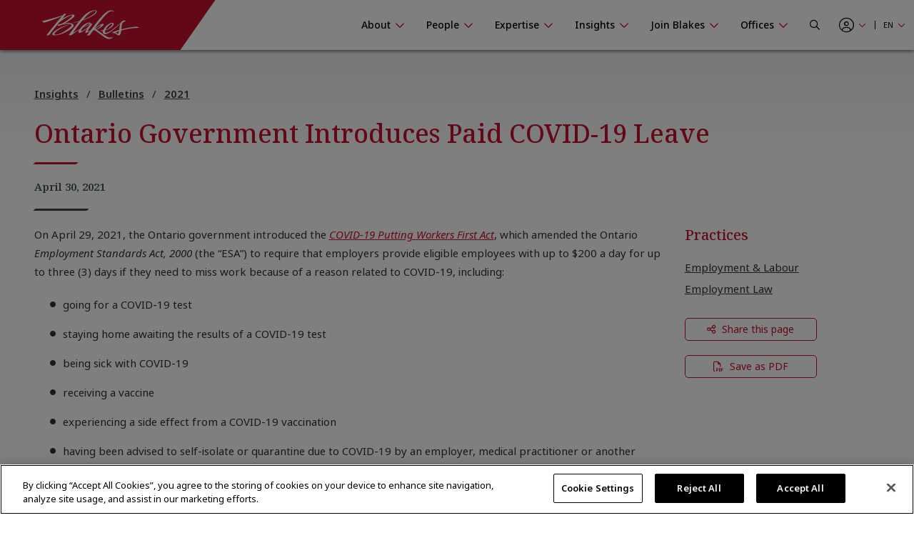

--- FILE ---
content_type: text/html; charset=utf-8
request_url: https://www.blakes.com/insights/ontario-government-introduces-paid-covid-19-leave/
body_size: 13978
content:



<!doctype html>
<html lang="en">
<head>

    

<!-- OneTrust Cookies Consent Notice start for blakes.com -->
<script src="https://cdn.cookielaw.org/scripttemplates/otSDKStub.js"  type="text/javascript" charset="UTF-8" data-domain-script="c37f13a7-f24b-4477-9ab7-6b5f691ff28f" ></script>
<script type="text/javascript">
function OptanonWrapper() { }
</script>
<!-- OneTrust Cookies Consent Notice end for blakes.com -->

	
    



<title>Ontario Government Introduces Paid COVID-19 Leave |  Blakes</title>

<meta charset="utf-8">
<meta http-equiv="x-ua-compatible" content="ie=edge">
<meta name="viewport" content="width=device-width, initial-scale=1.0">
<meta name="format-detection" content="telephone=no">


<meta content="On April 29, 2021, the Ontario government introduced the COVID-19 Putting Workers First Act, which amended the Ontario Employment Standards Act, 2000 to require that employers provide eligible employees with up to $200 a day for up to three days if they need to miss work because of a reason related to COVID-19." name="description" /><meta content="legal insights, legal seminars, canadian law insights, thought leadership for canadian law" name="keywords" />


<meta property="og:title" content="Ontario Government Introduces Paid COVID-19 Leave |  Blakes" />
<meta property="og:type" content="website" />
<meta property="og:url" content="https://www.blakes.com/insights/ontario-government-introduces-paid-covid-19-leave/" />

	<meta property="og:description" content="On April 29, 2021, the Ontario government introduced the COVID-19 Putting Workers First Act, which amended the Ontario Employment Standards Act, 2000 to require that employers provide eligible employees with up to $200 a day for up to three days if they need to miss work because of a reason related to COVID-19." />	
	<meta name="twitter:description" content="On April 29, 2021, the Ontario government introduced the COVID-19 Putting Workers First Act, which amended the Ontario Employment Standards Act, 2000 to require that employers provide eligible employees with up to $200 a day for up to three days if they need to miss work because of a reason related to COVID-19." />
	<meta property="og:image" content="https://www.blakes.com:443/getmedia/b59c6c27-956d-4436-9a44-2f54985c7a1d/Bulletin_Vaccine_0413?ext=.jpg?width=1280&amp;height=768&amp;ext=.jpg" />
	<meta property="twitter:image" content="https://www.blakes.com:443/getmedia/b59c6c27-956d-4436-9a44-2f54985c7a1d/Bulletin_Vaccine_0413?ext=.jpg?width=1280&amp;height=768&amp;ext=.jpg" />

<meta name="twitter:title" content="Ontario Government Introduces Paid COVID-19 Leave |  Blakes" />
<meta name="twitter:card" content="summary_large_image" />
<meta name="twitter:site" content="@BlakesLaw" />

<link rel="canonical" href="https://www.blakes.com/insights/ontario-government-introduces-paid-covid-19-leave/" />


			<link rel="shortcut icon"  href="/getmedia/10e53688-6d12-4699-9255-ce3fcc173bcf/favicon-blakes-new-16x16.png" />
			<link rel="shortcut icon"  href="/getmedia/dcc269de-fb28-409e-af63-b8da62f15478/favicon-blakes-new-32x32.png" />
			<meta name="msapplication-square150x150logo" content="/getmedia/1a259b6b-fbf0-4479-a36b-a3216ddca2fb/favicon-blakes-new-150x150.png" />
			<link rel="apple-touch-icon-precomposed" sizes="180x180" href="/getmedia/ad826c92-de46-4132-9072-a94a415c9f41/favicon-blakes-new-180x180.png" />
			<link rel="apple-touch-icon-precomposed" sizes="192x192" href="/getmedia/a59e50f7-073e-4ce0-b37b-9647cef73763/favicon-blakes-new-192x192.png" />
			<link rel="apple-touch-icon-precomposed" sizes="512x512" href="/getmedia/31aa08c8-6d52-4a6d-9216-f88dd18a5cb6/favicon-blakes-new-512x512.png" />



    
	            <link rel="stylesheet" href="/assets/fontawesome/css/fontawesome.all.css?v=4.9" media="screen" />
            <link rel="stylesheet" href="/assets/css/global/global.css?v=4.9" media="screen" />
            <link rel="stylesheet" href="/assets/css/global/global-print.css?v=4.9" media="print" />



    
<!-- Google Tag Manager Script -->
<script>(function(w,d,s,l,i){w[l]=w[l]||[];w[l].push({'gtm.start':
new Date().getTime(),event:'gtm.js'});var f=d.getElementsByTagName(s)[0],
j=d.createElement(s),dl=l!='dataLayer'?'&l='+l:'';j.async=true;j.src=
'https://www.googletagmanager.com/gtm.js?id='+i+dl;f.parentNode.insertBefore(j,f);
})(window,document,'script','dataLayer','GTM-TZ44DC8');</script>
<!-- End Google Tag Manager | Script -->


    
                    <link rel="stylesheet" href="/assets/css/common/BLKCC.Tabs.css?v=4.9" media="screen" />
            <link rel="stylesheet" href="/assets/css/common/BLKCC.Cards.css?v=4.9" media="screen" />
            <link rel="stylesheet" href="/assets/css/common/BLKCC.Reveal.css?v=4.9" media="screen" />
            <link rel="stylesheet" href="/assets/css/common/BLKCC.Breadcrumbs.css?v=4.9" media="screen" />
            <link rel="stylesheet" href="/assets/css/common/BLKCC.ShareButton.css?v=4.9" media="screen" />
            <link rel="stylesheet" href="/assets/css/common/BLKCC.Video.css?v=4.9" media="screen" />
            <link rel="stylesheet" href="/assets/css/common/BLKCC.Text.css?v=4.9" media="screen" />
            <link rel="stylesheet" href="/assets/css/common/BLKCC.ExpandableText.css?v=4.9" media="screen" />
            <link rel="stylesheet" href="/assets/css/widgets/BLKWT.SectionTitle.css?v=4.9" media="screen" />
            <link rel="stylesheet" href="/assets/css/widgets/BLKWT.LatestNews.css?v=4.9" media="screen" />
            <link rel="stylesheet" href="/assets/css/widgets/BLKWT.EmbeddedPodcast.css?v=4.9" media="screen" />
            <link rel="stylesheet" href="/assets/css/sections/BLKSC.StandardSection.css?v=4.9" media="screen" />
            <link rel="stylesheet" href="/assets/css/pagetemplates/BLKPT.DetailCommon.css?v=4.9" media="screen" />
            <link rel="stylesheet" href="/assets/css/pagetemplates/BLKPT.InsightArticleDetail.css?v=4.9" media="screen" />


    
    
</head>
<body data-mode="LiveSite" id="blk-body" data-toggler="blk-body-toggle-active">

    
<!-- Google Tag Manager | Noscript -->
<noscript><iframe src="https://www.googletagmanager.com/ns.html?id=GTM-TZ44DC8"
height="0" width="0" style="display:none;visibility:hidden"></iframe></noscript>
<!-- End Google Tag Manager | Noscript -->


	<a href="#body" class="blk-skip-link no-print">Skip Navigation</a>

    

<div class="show-for-print custom-header-for-print">
    <img src="/assets/images/Blakes-Print-EN.svg?v=2" alt="Blake, Cassels &amp; Graydon LLP" class="custom-header-for-print-logo" />
</div>


    

    


<div class="blk-main-navigation-mobile-wrapper off-canvas position-right hide-for-large no-print" id="blk-main-navigation-mobile-flyout" data-transition="overlap" data-off-canvas data-ktc-search-exclude>
    <button id="hide-menu-button" class="close-button" type="button" data-close>
        <span class="blk-icon fal fa-times" aria-hidden="true"></span>
        <span class="show-for-sr">Hide Menu</span>
    </button>

    <a class="site-logo" href="/">
        <img src="/assets/img/blakes-logo-home-mobile.png" alt="Blakes | Blake, Cassels &amp; Graydon LLP" />
    </a>

    




<div class="blk-mobile-search-wrapper">
    <form role="search" action="/SearchControl/Search" method="post">
        <label for="blk-mobile-search-term" class="blk-global-search-label blk-mobile-search-label">Search Blakes.com</label>
        <div class="blk-mobile-search-inner">
             <input type="hidden" value="/search/" id="GlobalSearchPageUrl" name="GlobalSearchPageUrl" />
             <input required id="blk-mobile-search-term" type="text" class="blk-mobile-search-input blk-global-search-input" placeholder="Search Blakes.com" data-tps-datalayer-event-name="Search-Global-Header" name="SearchText" value="" />
             <button type="submit" class="blk-mobile-search-submit blk-global-search-submit">
                 <span class="blk-icon far fa-search"></span>
                 <span class="show-for-sr">Submit your search</span>
             </button>
        </div>
    <input name="__RequestVerificationToken" type="hidden" value="CfDJ8EiiFi7q6jBHjCJm_tj89jRPobprLUzByseq5QiHbIEWstLmSrVtI9sAH5QqhfP65188S-KqEOz3UfdYjCroBgcJzdZPjCrKLK_prDmFHQPNjErpn3wlwo5QAcwy86A119StYCAiJIasrG-XdaHtq5g" /></form>
</div>

    





<nav class="blk-main-navigation-mobile" data-temp="en-CA">
        <ul class="blk-main-navigation-mobile-list no-bullet">
        <li class="blk-main-navigation-mobile-list-item blk-main-navigation-mobile-level-1  ">
            <a href="/about/" class="blk-main-navigation-mobile-list-item-link"  aria-expanded="false" >
                <span class="blk-main-navigation-mobile-list-item-link-label blk-link-label">
                    About
                </span>
            </a>

                <button class="blk-main-navigation-mobile-list-toggle" aria-controls="blk-submenu-list-wrapper-mobile-23963" aria-expanded="false">
                    <span class="blk-icon"></span>
                    <span class="show-for-sr">Show or hide the About section navigation</span>
                </button>
                <ul class="blk-main-navigation-mobile-list no-bullet" id="blk-submenu-list-wrapper-mobile-23963">

        <li class="blk-main-navigation-mobile-list-item blk-main-navigation-mobile-level-2  ">
            <a href="/about/guiding-principles/" class="blk-main-navigation-mobile-list-item-link"  aria-expanded="false" >
                <span class="blk-main-navigation-mobile-list-item-link-label blk-link-label">
                    Guiding Principles
                </span>
            </a>

        </li>
        <li class="blk-main-navigation-mobile-list-item blk-main-navigation-mobile-level-2  ">
            <a href="/about/blakes-leadership/" class="blk-main-navigation-mobile-list-item-link"  aria-expanded="false" >
                <span class="blk-main-navigation-mobile-list-item-link-label blk-link-label">
                    Blakes Leadership
                </span>
            </a>

        </li>
        <li class="blk-main-navigation-mobile-list-item blk-main-navigation-mobile-level-2  ">
            <a href="/about/awards-recognition/" class="blk-main-navigation-mobile-list-item-link"  aria-expanded="false" aria-label="Blakes Awards & Recognition">
                <span class="blk-main-navigation-mobile-list-item-link-label blk-link-label">
                    Awards &amp; Recognition
                </span>
            </a>

        </li>
        <li class="blk-main-navigation-mobile-list-item blk-main-navigation-mobile-level-2  ">
            <a href="/about/diversity-inclusion/" class="blk-main-navigation-mobile-list-item-link"  aria-expanded="false" >
                <span class="blk-main-navigation-mobile-list-item-link-label blk-link-label">
                    Diversity &amp; Inclusion
                </span>
            </a>

                <button class="blk-main-navigation-mobile-list-toggle" aria-controls="blk-submenu-list-wrapper-mobile-24185" aria-expanded="false">
                    <span class="blk-icon"></span>
                    <span class="show-for-sr">Show or hide the Diversity &amp; Inclusion section navigation</span>
                </button>
                <ul class="blk-main-navigation-mobile-list no-bullet" id="blk-submenu-list-wrapper-mobile-24185">

        <li class="blk-main-navigation-mobile-list-item blk-main-navigation-mobile-level-3  ">
            <a href="/about/diversity-inclusion/black@blakes/" class="blk-main-navigation-mobile-list-item-link"  aria-expanded="false" >
                <span class="blk-main-navigation-mobile-list-item-link-label blk-link-label">
                    Black@Blakes
                </span>
            </a>

        </li>
        <li class="blk-main-navigation-mobile-list-item blk-main-navigation-mobile-level-3  ">
            <a href="/about/diversity-inclusion/chai@blakes/" class="blk-main-navigation-mobile-list-item-link"  aria-expanded="false" >
                <span class="blk-main-navigation-mobile-list-item-link-label blk-link-label">
                    Chai@Blakes
                </span>
            </a>

        </li>
        <li class="blk-main-navigation-mobile-list-item blk-main-navigation-mobile-level-3  ">
            <a href="/about/diversity-inclusion/eastasian@blakes/" class="blk-main-navigation-mobile-list-item-link"  aria-expanded="false" >
                <span class="blk-main-navigation-mobile-list-item-link-label blk-link-label">
                    EastAsian@Blakes
                </span>
            </a>

        </li>
        <li class="blk-main-navigation-mobile-list-item blk-main-navigation-mobile-level-3  ">
            <a href="/about/diversity-inclusion/pride@blakes/" class="blk-main-navigation-mobile-list-item-link"  aria-expanded="false" >
                <span class="blk-main-navigation-mobile-list-item-link-label blk-link-label">
                    Pride@Blakes
                </span>
            </a>

        </li>
        <li class="blk-main-navigation-mobile-list-item blk-main-navigation-mobile-level-3  ">
            <a href="/about/diversity-inclusion/southasian@blakes/" class="blk-main-navigation-mobile-list-item-link"  aria-expanded="false" >
                <span class="blk-main-navigation-mobile-list-item-link-label blk-link-label">
                    SouthAsian@Blakes
                </span>
            </a>

        </li>
        <li class="blk-main-navigation-mobile-list-item blk-main-navigation-mobile-level-3  ">
            <a href="/about/diversity-inclusion/women-at-blakes/" class="blk-main-navigation-mobile-list-item-link"  aria-expanded="false" >
                <span class="blk-main-navigation-mobile-list-item-link-label blk-link-label">
                    Women@Blakes
                </span>
            </a>

        </li>
        <li class="blk-main-navigation-mobile-list-item blk-main-navigation-mobile-level-3  ">
            <a href="/about/diversity-inclusion/inclusion@blakes/" class="blk-main-navigation-mobile-list-item-link"  aria-expanded="false" >
                <span class="blk-main-navigation-mobile-list-item-link-label blk-link-label">
                    Inclusion@Blakes
                </span>
            </a>

        </li>
        <li class="blk-main-navigation-mobile-list-item blk-main-navigation-mobile-level-3  ">
            <a href="/about/diversity-inclusion/investing-in-the-future/" class="blk-main-navigation-mobile-list-item-link"  aria-expanded="false" >
                <span class="blk-main-navigation-mobile-list-item-link-label blk-link-label">
                    Investing in the Future
                </span>
            </a>

        </li>

                </ul>
        </li>
        <li class="blk-main-navigation-mobile-list-item blk-main-navigation-mobile-level-2  ">
            <a href="/about/innovation-at-blakes/" class="blk-main-navigation-mobile-list-item-link"  aria-expanded="false" >
                <span class="blk-main-navigation-mobile-list-item-link-label blk-link-label">
                    Innovation at Blakes
                </span>
            </a>

        </li>
        <li class="blk-main-navigation-mobile-list-item blk-main-navigation-mobile-level-2  ">
            <a href="/about/social-responsibility/" class="blk-main-navigation-mobile-list-item-link"  aria-expanded="false" >
                <span class="blk-main-navigation-mobile-list-item-link-label blk-link-label">
                    Social Responsibility
                </span>
            </a>

                <button class="blk-main-navigation-mobile-list-toggle" aria-controls="blk-submenu-list-wrapper-mobile-24257" aria-expanded="false">
                    <span class="blk-icon"></span>
                    <span class="show-for-sr">Show or hide the Social Responsibility section navigation</span>
                </button>
                <ul class="blk-main-navigation-mobile-list no-bullet" id="blk-submenu-list-wrapper-mobile-24257">

        <li class="blk-main-navigation-mobile-list-item blk-main-navigation-mobile-level-3  ">
            <a href="/about/social-responsibility/community-involvement/" class="blk-main-navigation-mobile-list-item-link"  aria-expanded="false" >
                <span class="blk-main-navigation-mobile-list-item-link-label blk-link-label">
                    Community Involvement
                </span>
            </a>

        </li>
        <li class="blk-main-navigation-mobile-list-item blk-main-navigation-mobile-level-3  ">
            <a href="/about/social-responsibility/sustainability/" class="blk-main-navigation-mobile-list-item-link"  aria-expanded="false" >
                <span class="blk-main-navigation-mobile-list-item-link-label blk-link-label">
                    Sustainability
                </span>
            </a>

        </li>
        <li class="blk-main-navigation-mobile-list-item blk-main-navigation-mobile-level-3  ">
            <a href="/about/social-responsibility/pro-bono/" class="blk-main-navigation-mobile-list-item-link"  aria-expanded="false" >
                <span class="blk-main-navigation-mobile-list-item-link-label blk-link-label">
                    Pro Bono
                </span>
            </a>

        </li>

                </ul>
        </li>
        <li class="blk-main-navigation-mobile-list-item blk-main-navigation-mobile-level-2  ">
            <a href="/about/blakes-mindset/" class="blk-main-navigation-mobile-list-item-link"  aria-expanded="false" >
                <span class="blk-main-navigation-mobile-list-item-link-label blk-link-label">
                    Blakes Mindset
                </span>
            </a>

                <button class="blk-main-navigation-mobile-list-toggle" aria-controls="blk-submenu-list-wrapper-mobile-24361" aria-expanded="false">
                    <span class="blk-icon"></span>
                    <span class="show-for-sr">Show or hide the Blakes Mindset section navigation</span>
                </button>
                <ul class="blk-main-navigation-mobile-list no-bullet" id="blk-submenu-list-wrapper-mobile-24361">

        <li class="blk-main-navigation-mobile-list-item blk-main-navigation-mobile-level-3  ">
            <a href="/about/blakes-mindset/wellness-resources-at-blakes/" class="blk-main-navigation-mobile-list-item-link"  aria-expanded="false" >
                <span class="blk-main-navigation-mobile-list-item-link-label blk-link-label">
                    Wellness Resources at Blakes
                </span>
            </a>

        </li>

                </ul>
        </li>
        <li class="blk-main-navigation-mobile-list-item blk-main-navigation-mobile-level-2  ">
            <a href="/about/media-centre/" class="blk-main-navigation-mobile-list-item-link"  aria-expanded="false" >
                <span class="blk-main-navigation-mobile-list-item-link-label blk-link-label">
                    Media Centre
                </span>
            </a>

                <button class="blk-main-navigation-mobile-list-toggle" aria-controls="blk-submenu-list-wrapper-mobile-38000" aria-expanded="false">
                    <span class="blk-icon"></span>
                    <span class="show-for-sr">Show or hide the Media Centre section navigation</span>
                </button>
                <ul class="blk-main-navigation-mobile-list no-bullet" id="blk-submenu-list-wrapper-mobile-38000">

        <li class="blk-main-navigation-mobile-list-item blk-main-navigation-mobile-level-3  ">
            <a href="/about/media-centre/frequently-asked-questions/" class="blk-main-navigation-mobile-list-item-link"  aria-expanded="false" >
                <span class="blk-main-navigation-mobile-list-item-link-label blk-link-label">
                    Frequently Asked Questions
                </span>
            </a>

        </li>
        <li class="blk-main-navigation-mobile-list-item blk-main-navigation-mobile-level-3  ">
            <a href="/about/media-centre/latest-news/" class="blk-main-navigation-mobile-list-item-link"  aria-expanded="false" >
                <span class="blk-main-navigation-mobile-list-item-link-label blk-link-label">
                    Latest News
                </span>
            </a>

        </li>

                </ul>
        </li>

                </ul>
        </li>
        <li class="blk-main-navigation-mobile-list-item blk-main-navigation-mobile-level-1  ">
            <a href="/people/" class="blk-main-navigation-mobile-list-item-link"  aria-expanded="false" >
                <span class="blk-main-navigation-mobile-list-item-link-label blk-link-label">
                    People
                </span>
            </a>

                <button class="blk-main-navigation-mobile-list-toggle" aria-controls="blk-submenu-list-wrapper-mobile-7" aria-expanded="false">
                    <span class="blk-icon"></span>
                    <span class="show-for-sr">Show or hide the People section navigation</span>
                </button>
                <ul class="blk-main-navigation-mobile-list no-bullet" id="blk-submenu-list-wrapper-mobile-7">

        <li class="blk-main-navigation-mobile-list-item blk-main-navigation-mobile-level-2  ">
            <a href="/people/find-a-person/" class="blk-main-navigation-mobile-list-item-link"  aria-expanded="false" >
                <span class="blk-main-navigation-mobile-list-item-link-label blk-link-label">
                    Browse Firm Directory
                </span>
            </a>

        </li>

                </ul>
        </li>
        <li class="blk-main-navigation-mobile-list-item blk-main-navigation-mobile-level-1  ">
            <a href="/expertise/" class="blk-main-navigation-mobile-list-item-link"  aria-expanded="false" >
                <span class="blk-main-navigation-mobile-list-item-link-label blk-link-label">
                    Expertise
                </span>
            </a>

                <button class="blk-main-navigation-mobile-list-toggle" aria-controls="blk-submenu-list-wrapper-mobile-24395" aria-expanded="false">
                    <span class="blk-icon"></span>
                    <span class="show-for-sr">Show or hide the Expertise section navigation</span>
                </button>
                <ul class="blk-main-navigation-mobile-list no-bullet" id="blk-submenu-list-wrapper-mobile-24395">

        <li class="blk-main-navigation-mobile-list-item blk-main-navigation-mobile-level-2  ">
            <a href="/expertise/recent-experience/" class="blk-main-navigation-mobile-list-item-link"  aria-expanded="false" >
                <span class="blk-main-navigation-mobile-list-item-link-label blk-link-label">
                    Recent Experience
                </span>
            </a>

        </li>
        <li class="blk-main-navigation-mobile-list-item blk-main-navigation-mobile-level-2  ">
            <a href="/expertise/practices/" class="blk-main-navigation-mobile-list-item-link"  aria-expanded="false" >
                <span class="blk-main-navigation-mobile-list-item-link-label blk-link-label">
                    Practices
                </span>
            </a>

        </li>
        <li class="blk-main-navigation-mobile-list-item blk-main-navigation-mobile-level-2  ">
            <a href="/expertise/sectors/" class="blk-main-navigation-mobile-list-item-link"  aria-expanded="false" >
                <span class="blk-main-navigation-mobile-list-item-link-label blk-link-label">
                    Sectors
                </span>
            </a>

        </li>
        <li class="blk-main-navigation-mobile-list-item blk-main-navigation-mobile-level-2  ">
            <a href="/expertise/u-s-international-markets/" class="blk-main-navigation-mobile-list-item-link"  aria-expanded="false" >
                <span class="blk-main-navigation-mobile-list-item-link-label blk-link-label">
                    U.S. &amp; International Markets
                </span>
            </a>

        </li>
        <li class="blk-main-navigation-mobile-list-item blk-main-navigation-mobile-level-2  ">
            <a href="/expertise/innovative-solutions/" class="blk-main-navigation-mobile-list-item-link"  aria-expanded="false" >
                <span class="blk-main-navigation-mobile-list-item-link-label blk-link-label">
                    Innovative Solutions
                </span>
            </a>

        </li>

                </ul>
        </li>
        <li class="blk-main-navigation-mobile-list-item blk-main-navigation-mobile-level-1  expanded active">
            <a href="/insights/" class="blk-main-navigation-mobile-list-item-link" aria-current="page" aria-expanded="true" >
                <span class="blk-main-navigation-mobile-list-item-link-label blk-link-label">
                    Insights
                </span>
            </a>

                <button class="blk-main-navigation-mobile-list-toggle" aria-controls="blk-submenu-list-wrapper-mobile-3889" aria-expanded="true">
                    <span class="blk-icon"></span>
                    <span class="show-for-sr">Show or hide the Insights section navigation</span>
                </button>
                <ul class="blk-main-navigation-mobile-list no-bullet" id="blk-submenu-list-wrapper-mobile-3889">

        <li class="blk-main-navigation-mobile-list-item blk-main-navigation-mobile-level-2  ">
            <a href="/insights/all-insights/" class="blk-main-navigation-mobile-list-item-link"  aria-expanded="false" >
                <span class="blk-main-navigation-mobile-list-item-link-label blk-link-label">
                    Search Insights
                </span>
            </a>

        </li>
        <li class="blk-main-navigation-mobile-list-item blk-main-navigation-mobile-level-2  ">
            <a href="/insights/seminars/" class="blk-main-navigation-mobile-list-item-link"  aria-expanded="false" >
                <span class="blk-main-navigation-mobile-list-item-link-label blk-link-label">
                    Seminars
                </span>
            </a>

                <button class="blk-main-navigation-mobile-list-toggle" aria-controls="blk-submenu-list-wrapper-mobile-35254" aria-expanded="false">
                    <span class="blk-icon"></span>
                    <span class="show-for-sr">Show or hide the Seminars section navigation</span>
                </button>
                <ul class="blk-main-navigation-mobile-list no-bullet" id="blk-submenu-list-wrapper-mobile-35254">

        <li class="blk-main-navigation-mobile-list-item blk-main-navigation-mobile-level-3  ">
            <a href="/insights/seminars/upcoming-seminars/" class="blk-main-navigation-mobile-list-item-link"  aria-expanded="false" >
                <span class="blk-main-navigation-mobile-list-item-link-label blk-link-label">
                    Upcoming Seminars
                </span>
            </a>

        </li>
        <li class="blk-main-navigation-mobile-list-item blk-main-navigation-mobile-level-3  ">
            <a href="/insights/seminars/past-seminars/" class="blk-main-navigation-mobile-list-item-link"  aria-expanded="false" >
                <span class="blk-main-navigation-mobile-list-item-link-label blk-link-label">
                    Past Seminars
                </span>
            </a>

        </li>
        <li class="blk-main-navigation-mobile-list-item blk-main-navigation-mobile-level-3  ">
            <a href="/insights/seminars/cpd-cle-videos/" class="blk-main-navigation-mobile-list-item-link"  aria-expanded="false" >
                <span class="blk-main-navigation-mobile-list-item-link-label blk-link-label">
                    CPD/CLE Accredited Videos
                </span>
            </a>

        </li>
        <li class="blk-main-navigation-mobile-list-item blk-main-navigation-mobile-level-3  ">
            <a href="/insights/seminars/cpd-cle-requirements/" class="blk-main-navigation-mobile-list-item-link"  aria-expanded="false" >
                <span class="blk-main-navigation-mobile-list-item-link-label blk-link-label">
                    CPD/CLE Requirements
                </span>
            </a>

        </li>

                </ul>
        </li>
        <li class="blk-main-navigation-mobile-list-item blk-main-navigation-mobile-level-2  ">
            <a href="/insights/topic-centres/" class="blk-main-navigation-mobile-list-item-link"  aria-expanded="false" >
                <span class="blk-main-navigation-mobile-list-item-link-label blk-link-label">
                    Topic Centres
                </span>
            </a>

                <button class="blk-main-navigation-mobile-list-toggle" aria-controls="blk-submenu-list-wrapper-mobile-36938" aria-expanded="false">
                    <span class="blk-icon"></span>
                    <span class="show-for-sr">Show or hide the Topic Centres section navigation</span>
                </button>
                <ul class="blk-main-navigation-mobile-list no-bullet" id="blk-submenu-list-wrapper-mobile-36938">

        <li class="blk-main-navigation-mobile-list-item blk-main-navigation-mobile-level-3  ">
            <a href="/insights/topic-centres/artificial-intelligence/" class="blk-main-navigation-mobile-list-item-link"  aria-expanded="false" >
                <span class="blk-main-navigation-mobile-list-item-link-label blk-link-label">
                    Artificial Intelligence
                </span>
            </a>

        </li>
        <li class="blk-main-navigation-mobile-list-item blk-main-navigation-mobile-level-3  ">
            <a href="/insights/topic-centres/blakes-ventures/" class="blk-main-navigation-mobile-list-item-link"  aria-expanded="false" >
                <span class="blk-main-navigation-mobile-list-item-link-label blk-link-label">
                    Blakes Ventures
                </span>
            </a>

        </li>
        <li class="blk-main-navigation-mobile-list-item blk-main-navigation-mobile-level-3  ">
            <a href="/insights/topic-centres/cross-border-tariffs/" class="blk-main-navigation-mobile-list-item-link"  aria-expanded="false" >
                <span class="blk-main-navigation-mobile-list-item-link-label blk-link-label">
                    Cross-Border Tariffs
                </span>
            </a>

        </li>
        <li class="blk-main-navigation-mobile-list-item blk-main-navigation-mobile-level-3  ">
            <a href="/insights/topic-centres/cybersecurity-and-privacy/" class="blk-main-navigation-mobile-list-item-link"  aria-expanded="false" >
                <span class="blk-main-navigation-mobile-list-item-link-label blk-link-label">
                    Cybersecurity and Privacy
                </span>
            </a>

        </li>
        <li class="blk-main-navigation-mobile-list-item blk-main-navigation-mobile-level-3  ">
            <a href="/insights/topic-centres/diversity-and-inclusion/" class="blk-main-navigation-mobile-list-item-link"  aria-expanded="false" >
                <span class="blk-main-navigation-mobile-list-item-link-label blk-link-label">
                    Diversity and Inclusion
                </span>
            </a>

        </li>
        <li class="blk-main-navigation-mobile-list-item blk-main-navigation-mobile-level-3  ">
            <a href="/insights/topic-centres/environmental-social-governance/" class="blk-main-navigation-mobile-list-item-link"  aria-expanded="false" >
                <span class="blk-main-navigation-mobile-list-item-link-label blk-link-label">
                    Environmental, Social and Governance (ESG)
                </span>
            </a>

        </li>
        <li class="blk-main-navigation-mobile-list-item blk-main-navigation-mobile-level-3  ">
            <a href="/insights/topic-centres/future-of-work/" class="blk-main-navigation-mobile-list-item-link"  aria-expanded="false" >
                <span class="blk-main-navigation-mobile-list-item-link-label blk-link-label">
                    Future of Work
                </span>
            </a>

        </li>
        <li class="blk-main-navigation-mobile-list-item blk-main-navigation-mobile-level-3  ">
            <a href="/insights/topic-centres/international-cross-border-business/" class="blk-main-navigation-mobile-list-item-link"  aria-expanded="false" >
                <span class="blk-main-navigation-mobile-list-item-link-label blk-link-label">
                    International &amp; Cross-Border Business
                </span>
            </a>

        </li>
        <li class="blk-main-navigation-mobile-list-item blk-main-navigation-mobile-level-3  ">
            <a href="/insights/topic-centres/public-sector-procurement-infrastructure/" class="blk-main-navigation-mobile-list-item-link"  aria-expanded="false" >
                <span class="blk-main-navigation-mobile-list-item-link-label blk-link-label">
                    Public Sector, Procurement &amp; Infrastructure
                </span>
            </a>

        </li>

                </ul>
        </li>
        <li class="blk-main-navigation-mobile-list-item blk-main-navigation-mobile-level-2  ">
            <a href="/insights/case-studies/" class="blk-main-navigation-mobile-list-item-link"  aria-expanded="false" >
                <span class="blk-main-navigation-mobile-list-item-link-label blk-link-label">
                    Case Studies
                </span>
            </a>

        </li>
        <li class="blk-main-navigation-mobile-list-item blk-main-navigation-mobile-level-2  ">
            <a href="/insights/podcasts/" class="blk-main-navigation-mobile-list-item-link"  aria-expanded="false" >
                <span class="blk-main-navigation-mobile-list-item-link-label blk-link-label">
                    Podcasts
                </span>
            </a>

        </li>

                </ul>
        </li>
        <li class="blk-main-navigation-mobile-list-item blk-main-navigation-mobile-level-1  ">
            <a href="/join-blakes/" class="blk-main-navigation-mobile-list-item-link"  aria-expanded="false" >
                <span class="blk-main-navigation-mobile-list-item-link-label blk-link-label">
                    Join Blakes
                </span>
            </a>

                <button class="blk-main-navigation-mobile-list-toggle" aria-controls="blk-submenu-list-wrapper-mobile-36815" aria-expanded="false">
                    <span class="blk-icon"></span>
                    <span class="show-for-sr">Show or hide the Join Blakes section navigation</span>
                </button>
                <ul class="blk-main-navigation-mobile-list no-bullet" id="blk-submenu-list-wrapper-mobile-36815">

        <li class="blk-main-navigation-mobile-list-item blk-main-navigation-mobile-level-2  ">
            <a href="/join-blakes/find-a-career/" class="blk-main-navigation-mobile-list-item-link"  aria-expanded="false" >
                <span class="blk-main-navigation-mobile-list-item-link-label blk-link-label">
                    Find a Career
                </span>
            </a>

        </li>
        <li class="blk-main-navigation-mobile-list-item blk-main-navigation-mobile-level-2  ">
            <a href="/join-blakes/legal-professionals/" class="blk-main-navigation-mobile-list-item-link"  aria-expanded="false" >
                <span class="blk-main-navigation-mobile-list-item-link-label blk-link-label">
                    Legal Professionals
                </span>
            </a>

        </li>
        <li class="blk-main-navigation-mobile-list-item blk-main-navigation-mobile-level-2  ">
            <a href="/join-blakes/law-students/" class="blk-main-navigation-mobile-list-item-link"  aria-expanded="false" >
                <span class="blk-main-navigation-mobile-list-item-link-label blk-link-label">
                    Law Students
                </span>
            </a>

        </li>
        <li class="blk-main-navigation-mobile-list-item blk-main-navigation-mobile-level-2  ">
            <a href="/join-blakes/law-clerks-paraprofessionals/" class="blk-main-navigation-mobile-list-item-link"  aria-expanded="false" >
                <span class="blk-main-navigation-mobile-list-item-link-label blk-link-label">
                    Law Clerks/Paraprofessionals
                </span>
            </a>

        </li>
        <li class="blk-main-navigation-mobile-list-item blk-main-navigation-mobile-level-2  ">
            <a href="/join-blakes/business-services/" class="blk-main-navigation-mobile-list-item-link"  aria-expanded="false" >
                <span class="blk-main-navigation-mobile-list-item-link-label blk-link-label">
                    Business Services
                </span>
            </a>

        </li>
        <li class="blk-main-navigation-mobile-list-item blk-main-navigation-mobile-level-2  ">
            <a href="/join-blakes/undergrad-students/" class="blk-main-navigation-mobile-list-item-link"  aria-expanded="false" >
                <span class="blk-main-navigation-mobile-list-item-link-label blk-link-label">
                    Undergrad Students
                </span>
            </a>

        </li>

                </ul>
        </li>
        <li class="blk-main-navigation-mobile-list-item blk-main-navigation-mobile-level-1  ">
            <a href="/offices/" class="blk-main-navigation-mobile-list-item-link"  aria-expanded="false" >
                <span class="blk-main-navigation-mobile-list-item-link-label blk-link-label">
                    Offices
                </span>
            </a>

                <button class="blk-main-navigation-mobile-list-toggle" aria-controls="blk-submenu-list-wrapper-mobile-37996" aria-expanded="false">
                    <span class="blk-icon"></span>
                    <span class="show-for-sr">Show or hide the Offices section navigation</span>
                </button>
                <ul class="blk-main-navigation-mobile-list no-bullet" id="blk-submenu-list-wrapper-mobile-37996">

        <li class="blk-main-navigation-mobile-list-item blk-main-navigation-mobile-level-2  ">
            <a href="/offices/toronto/" class="blk-main-navigation-mobile-list-item-link"  aria-expanded="false" >
                <span class="blk-main-navigation-mobile-list-item-link-label blk-link-label">
                    Toronto
                </span>
            </a>

        </li>
        <li class="blk-main-navigation-mobile-list-item blk-main-navigation-mobile-level-2  ">
            <a href="/offices/calgary/" class="blk-main-navigation-mobile-list-item-link"  aria-expanded="false" >
                <span class="blk-main-navigation-mobile-list-item-link-label blk-link-label">
                    Calgary
                </span>
            </a>

        </li>
        <li class="blk-main-navigation-mobile-list-item blk-main-navigation-mobile-level-2  ">
            <a href="/offices/vancouver/" class="blk-main-navigation-mobile-list-item-link"  aria-expanded="false" >
                <span class="blk-main-navigation-mobile-list-item-link-label blk-link-label">
                    Vancouver
                </span>
            </a>

        </li>
        <li class="blk-main-navigation-mobile-list-item blk-main-navigation-mobile-level-2  ">
            <a href="/offices/montreal/" class="blk-main-navigation-mobile-list-item-link"  aria-expanded="false" >
                <span class="blk-main-navigation-mobile-list-item-link-label blk-link-label">
                    Montr&#xE9;al
                </span>
            </a>

        </li>
        <li class="blk-main-navigation-mobile-list-item blk-main-navigation-mobile-level-2  ">
            <a href="/offices/ottawa/" class="blk-main-navigation-mobile-list-item-link"  aria-expanded="false" >
                <span class="blk-main-navigation-mobile-list-item-link-label blk-link-label">
                    Ottawa
                </span>
            </a>

        </li>
        <li class="blk-main-navigation-mobile-list-item blk-main-navigation-mobile-level-2  ">
            <a href="/offices/new-york/" class="blk-main-navigation-mobile-list-item-link"  aria-expanded="false" >
                <span class="blk-main-navigation-mobile-list-item-link-label blk-link-label">
                    New York
                </span>
            </a>

        </li>
        <li class="blk-main-navigation-mobile-list-item blk-main-navigation-mobile-level-2  ">
            <a href="/offices/london/" class="blk-main-navigation-mobile-list-item-link"  aria-expanded="false" >
                <span class="blk-main-navigation-mobile-list-item-link-label blk-link-label">
                    London
                </span>
            </a>

        </li>

                </ul>
        </li>
            


        <li class="blk-main-navigation-mobile-list-item blk-main-navigation-mobile-level-1">
            <a href="/subscription-registration" target=""  class="blk-main-navigation-mobile-list-item-link" >
                <span class="blk-main-navigation-mobile-list-item-link-label blk-link-label">
                    Email Sign Up / <br> Client Registration
                </span>
            </a>
        </li>

<li class="blk-main-navigation-mobile-list-item blk-main-navigation-mobile-level-1">
        <a href="/sign-in/?returnurl=%7E%2Finsights%2Fontario-government-introduces-paid-covid-19-leave%2F" class="blk-main-navigation-mobile-list-item-link">Client Web Log In</a>
</li>


            <!-- 7:26:07 p.m. -->
            



<li class="blk-main-navigation-mobile-list-item blk-main-navigation-mobile-level-1 blk-main-navigation-mobile-has-children blk-language-toggle-item">
    <a href="#"
        class="blk-main-navigation-mobile-list-item-link blk-language-toggle blk-main-navigation-mobile-top-level-list-toggle"
        title="Show / Hide menu"
        aria-label="English. Currently selected."
        aria-controls="blk-submenu-list-wrapper-languages-mobile" aria-expanded="false">
        <span class="blk-main-navigation-mobile-list-item-link-label blk-link-label">English</span>
        <span class="blk-icon"></span>
    </a>
    <ul class="blk-main-navigation-mobile-list no-bullet" id="blk-submenu-list-wrapper-languages-mobile">
            <li class="blk-main-navigation-mobile-list-item blk-main-navigation-mobile-level-2">
                <a href="#"
                   class="blk-main-navigation-mobile-list-item-link blk-language-selected"
                   title="English"
                   >
                    <span class="blk-main-navigation-mobile-list-item-link-label blk-link-label">English</span>
                </a>
            </li>
            <li class="blk-main-navigation-mobile-list-item blk-main-navigation-mobile-level-2">
                <a href="/fr-ca/perspectives/le-gouvernement-de-l-ontario-instaure-un-conge-paye-lie-a-la-covid-19/"
                   class="blk-main-navigation-mobile-list-item-link "
                   title="French"
                    lang=fr>
                    <span class="blk-main-navigation-mobile-list-item-link-label blk-link-label">Fran&#xE7;ais</span>
                </a>
            </li>
    </ul>
</li>

        </ul>
</nav>

<!-- 7:26:07 p.m. -->

</div>


	<div class="main-site-wrapper blk-off-canvas-content off-canvas-content" data-off-canvas-content>

        




<header class="blk-header no-print" id="header">
    <div class="blk-header-inner" data-ktc-search-exclude>
        <div class="grid-container full">
            <div class="grid-x align-justify">
                <div class="cell shrink">
                    <div class="blk-header-logo-wrapper">
                        <a class="site-logo" href="/">
                            <span class="show-for-sr">Blake, Cassels &amp; Graydon LLP</span>
                            <svg version="1.1" id="header_logo" xmlns="http://www.w3.org/2000/svg" xmlns:xlink="http://www.w3.org/1999/xlink" x="0px" y="0px" viewBox="0 0 212.21 72.1" xml:space="preserve" role="img" aria-label="Blake, Cassels &amp; Graydon LLP"
                                 class="blk-header-logo" style="enable-background:new 0 0 212.21 72.1; fill: #fff;">
                            <path class="st0" d="M159.22,51.85c1.87,0.95,3.52,2.34,5.16,2.39c0.68,0.02,0.97-0.13,1.37-1.57c0.27-0.95,0.51-2.21,0.73-3.64
                                C163.89,49.93,161.48,50.88,159.22,51.85 M138.13,46.05c8.45-2.8,12.99-8.46,13.94-10.94c0.62-1.62,0.57-3.25-2.27-1.51
                                C145.43,36.27,140.48,40.87,138.13,46.05 M114.66,44.07c0.06,0,0.11,0,0.17,0c3.23-3.15,11.7-9.27,16.18-10.38
                                c3.19-0.79,3.43,1.31,2.65,2.47c-1.62,2.4-6.54,7.04-14.24,9.58c0.54,0.34,1.12,0.75,1.75,1.22c6.28,4.7,15.04,10.93,20.46,13.92
                                c4.62,2.55,9.55,2.04,11.47-0.27c0.34-0.4,0.66-0.25,0.34,0.4c-1.69,3.44-6.06,5.81-12.73,3.44c-2.74-0.97-10.42-6.47-21.02-14.51
                                c-4.73-3.59-6.54-3.69-8.01-1.79c-2.08,2.67-3.74,4.98-5.74,7.73c-1.97,2.71-7.64,2.97-6.35,1.21c2.13-2.88,4.18-5.67,6.18-8.36
                                c-2.25,1.29-4.7,2.52-7.1,3.5c-2.27,0.92-4.25,0.05-2.5-3.03c0.98-1.71,2.39-4.17,4.06-6.81c-5.82,4.62-11.92,8.51-14.98,9.84
                                c-3.12,1.35-5.07-0.11-3.77-3.32c0.33-0.8,0.86-1.84,1.59-3.02c-6.68,3.96-11.65,7.59-15.87,10.81c-1.19,0.9-8.63,2.82-5.3-1.52
                                C67.33,48.09,73.93,39,82.15,28.76c-3.51,1.01-7.71,2.08-11.6,3.02c-0.8,0.19-0.8-0.28,0-0.52c4.28-1.24,8.56-2.45,12.6-3.75
                                c1.16-1.44,2.36-2.9,3.59-4.38c8.72-10.49,15.56-15.47,24.04-17.43c3.28-0.76,6.27-0.88,7.76-0.09c1.66,0.87,1.65,2.99-0.46,5.67
                                c-2.51,3.19-12.02,9.4-28.68,15.16c-9.08,10.7-17.12,22.24-18.95,24.84c-0.4,0.57-0.33,1.1,0.47,0.66
                                c1.84-1.02,8.26-5.09,13.11-7.54c3.48-5.02,9.93-11.6,18.58-13.55c3.44-0.78,5.2,1.34,2.54,3.44c-2.93,2.32-7.29,4.42-13.93,6.85
                                c-1.46,1.64-4.24,4.97-4.67,6.57c-0.32,1.18,0.73,1.22,1.52,0.96c2.26-0.74,8.38-4.35,13.93-9.01c1.69-2.51,3.56-5.01,5.45-7.06
                                c0.75-0.81,2.88,1.62,2.2,2.5c-4.58,5.94-7.35,9.85-8.83,13.68c-0.32,0.83-0.19,1.14,0.93,0.68c1.72-0.72,3.59-1.56,5.34-2.51
                                c15.29-20.53,26.88-35.06,35.68-39.69c3.56-1.88,8.6-3.3,12.79,0.01c0.87,0.68,0.43,1.17,0.06,0.91c-3.73-2.65-7.82-1.01-10.84,1.07
                                C139.01,13.25,128.64,25.44,114.66,44.07 M116.59,44.35c0.51,0.16,1.05,0.39,1.65,0.7c3.76-1.46,9.45-5.04,10.72-8.42
                                C125.83,37.18,119.74,41.5,116.59,44.35 M90.83,24.78c14.3-5.7,22.11-10.46,25.48-14.76c3.35-4.28-0.65-4.43-4.97-2.96
                                C105.7,8.99,98.03,16.47,90.83,24.78 M92.22,40.08c5.39-2.19,10.04-4.88,11.3-6.24c1.02-1.1,0.4-1.85-1.41-1.18
                                C98.94,33.84,95.46,37.03,92.22,40.08 M52.24,32.43c3.95-0.71,7.62-0.96,10.28-0.63c9.23,1.13,10.12,5.82,7.2,8.7
                                c-7.38,7.29-24.79,16.73-38.04,17.21c-7.45,0.27-6.29-2.92-4.84-4.99c1.94-2.76,14.58-12.78,34.94-17.98
                                c0.64-0.16,0.72,0.16,0.09,0.38c-18.74,6.44-29,15.29-30.76,17.79c-1.2,1.71-1.61,4.26,3.47,3.39c10.8-1.84,23.87-10.77,30.51-17.2
                                c1.68-1.63,1.82-4.78-3.21-5.39c-4.35-0.53-10.42,0.13-16.61,2.12c-2.01,0.86-3.97,1.58-5.82,2.13c-1.08,0.32-3.26-1.99-1.9-2.37
                                c2.1-0.57,4.64-1.22,8.25-2.27c10.51-5.49,18.83-12.27,21.39-15.6c1.27-1.65,0.14-2.42-1.99-1.78c-7.43,2.25-18.7,9.87-24.63,14.55
                                c-6.61,8.07-13.44,16.6-20.61,25.78c-1.8,1.8-7.26,2.9-5.21,0.09C24.79,42.61,36.61,29.1,45.86,17.92
                                c-13.63,5.43-25.28,9.55-35.79,12.87c-2.74,0.85-6.46-2.52-4.67-3.03c13.79-3.48,27.8-7.39,42.02-11.74
                                c0.47-0.58,0.94-1.15,1.39-1.71c2.17-2.67,7.25-2.44,6.14-1.08c-2.66,3.12-5.34,6.3-8.05,9.54c8.28-4.89,18.26-8.99,23.19-8.6
                                c3.24,0.25,3.02,1.85,2.46,3.31C71.61,19.97,62.27,27.05,52.24,32.43 M179.98,28.31c-2.19,0.65-6.02,1.47-7.27,6.62
                                c-0.28,1.16-0.64,5.65-1.19,10.25c8.72-2.36,18.88-4.52,30.3-5.56c0.46-0.04,1.38-0.12,2.16,0.07c1.32,0.33,3.22,0.84,4.17,1.35
                                c0.54,0.29,0.38,1.04-0.57,1.06c-14.74,0.27-26.64,2.45-36.36,5.39c-0.49,3.52-1.13,6.78-2.02,8.29c-1.58,2.69-4.3,2.33-6.37,0.91
                                c-1.77-1.21-4.5-3.65-6.78-3.46c-1.76,0.42-4.74-1.71-2.93-2.32c3.96-1.34,8.55-2.88,13.73-4.41c0.6-4.4,1.18-9.55,2.14-12.58
                                c-3.51,2.68-7.77,6.68-9,7.7c-6.35,5.29-14.25,11.76-20.04,13.18c-5.77,1.41-8.98-0.77-7.35-5.84l0.09-0.27
                                c-1.04,0.19-2.07,0.33-2.75,0.33c-1.5,0-3.07-1.99-1.97-1.89c1.8,0.17,3.64,0.14,5.33-0.04c3.29-7.76,10.76-13.46,16.05-15.27
                                c4.35-1.48,7.16,0.11,5.63,4.11c-1.23,3.22-7.83,8.37-17.41,11.48c-0.24,0.69-0.44,1.39-0.58,2.09c-0.44,2.19,0.64,3.34,4.39,2.42
                                c8.49-2.08,21.09-15.01,28.34-19.8c1.1-2.19,3.08-4.88,7.02-5.7c0.63-0.13,2.15,0.24,3.1,0.65
                                C180.87,27.51,180.42,28.18,179.98,28.31"></path>
                            </svg>
                        </a>
                    </div>
                </div>
                <div class="cell auto">
                    <div class="blk-header-navigations-container grid-container">
                        <div class="grid-x align-right">
                            <div class="cell shrink">
                                <div class="blk-header-navigations-wrapper">
                                    





<div class="blk-main-navigation-wrapper">
    <nav class="blk-main-navigation">
            <ul class="blk-main-navigation-list no-bullet grid-x align-right align-bottom">
        <li class="blk-main-navigation-list-item blk-main-navigation-level-1 cell shrink show-for-large blk-main-navigation-has-children">
                <button class="blk-main-navigation-list-item-link"
                aria-controls="blk-submenu-list-wrapper-23963"
                aria-expanded="false"
                
                aria-label="Show or hide the About section navigation" aria-expanded="false" aria-controls="blk-submenu-list-wrapper-23963">

                    <span class="blk-main-navigation-list-item-link-label">About</span>
                        <span class="blk-icon far fa-chevron-down"></span>
                </button>


                <div class="blk-main-navigation-submenu-list-wrapper" id="blk-submenu-list-wrapper-23963">
                    <ul class="blk-main-navigation-list blk-main-navigation-submenu-list no-bullet">
                        <li class="blk-main-navigation-list-item blk-main-navigation-level-2 ">
                            <a href="/about/" class="blk-main-navigation-list-item-link"  >
                                <span class="blk-main-navigation-list-item-link-label">About</span>
                            </a>
                        </li>

        <li class="blk-main-navigation-list-item blk-main-navigation-level-2">
                <a href="/about/guiding-principles/"
           class="blk-main-navigation-list-item-link" 
                aria-label="Guiding Principles">

                    <span class="blk-main-navigation-list-item-link-label">Guiding Principles</span>
                </a>


        </li>
        <li class="blk-main-navigation-list-item blk-main-navigation-level-2">
                <a href="/about/blakes-leadership/"
           class="blk-main-navigation-list-item-link" 
                aria-label="Blakes Leadership">

                    <span class="blk-main-navigation-list-item-link-label">Blakes Leadership</span>
                </a>


        </li>
        <li class="blk-main-navigation-list-item blk-main-navigation-level-2">
                <a href="/about/awards-recognition/"
           class="blk-main-navigation-list-item-link" 
                aria-label="Blakes Awards & Recognition">

                    <span class="blk-main-navigation-list-item-link-label">Awards &amp; Recognition</span>
                </a>


        </li>
        <li class="blk-main-navigation-list-item blk-main-navigation-level-2">
                <a href="/about/diversity-inclusion/"
           class="blk-main-navigation-list-item-link" 
                aria-label="Diversity & Inclusion">

                    <span class="blk-main-navigation-list-item-link-label">Diversity &amp; Inclusion</span>
                </a>


        </li>
        <li class="blk-main-navigation-list-item blk-main-navigation-level-2">
                <a href="/about/innovation-at-blakes/"
           class="blk-main-navigation-list-item-link" 
                aria-label="Innovation at Blakes">

                    <span class="blk-main-navigation-list-item-link-label">Innovation at Blakes</span>
                </a>


        </li>
        <li class="blk-main-navigation-list-item blk-main-navigation-level-2">
                <a href="/about/social-responsibility/"
           class="blk-main-navigation-list-item-link" 
                aria-label="Social Responsibility">

                    <span class="blk-main-navigation-list-item-link-label">Social Responsibility</span>
                </a>


        </li>
        <li class="blk-main-navigation-list-item blk-main-navigation-level-2">
                <a href="/about/blakes-mindset/"
           class="blk-main-navigation-list-item-link" 
                aria-label="Blakes Mindset">

                    <span class="blk-main-navigation-list-item-link-label">Blakes Mindset</span>
                </a>


        </li>
        <li class="blk-main-navigation-list-item blk-main-navigation-level-2">
                <a href="/about/media-centre/"
           class="blk-main-navigation-list-item-link" 
                aria-label="Media Centre">

                    <span class="blk-main-navigation-list-item-link-label">Media Centre</span>
                </a>


        </li>
                    </ul>
                </div>
        </li>
        <li class="blk-main-navigation-list-item blk-main-navigation-level-1 cell shrink show-for-large blk-main-navigation-has-children">
                <button class="blk-main-navigation-list-item-link"
                aria-controls="blk-submenu-list-wrapper-7"
                aria-expanded="false"
                
                aria-label="Show or hide the People section navigation" aria-expanded="false" aria-controls="blk-submenu-list-wrapper-7">

                    <span class="blk-main-navigation-list-item-link-label">People</span>
                        <span class="blk-icon far fa-chevron-down"></span>
                </button>


                <div class="blk-main-navigation-submenu-list-wrapper" id="blk-submenu-list-wrapper-7">
                    <ul class="blk-main-navigation-list blk-main-navigation-submenu-list no-bullet">
                        <li class="blk-main-navigation-list-item blk-main-navigation-level-2 ">
                            <a href="/people/" class="blk-main-navigation-list-item-link"  >
                                <span class="blk-main-navigation-list-item-link-label">People</span>
                            </a>
                        </li>

        <li class="blk-main-navigation-list-item blk-main-navigation-level-2">
                <a href="/people/find-a-person/"
           class="blk-main-navigation-list-item-link" 
                aria-label="Browse Firm Directory">

                    <span class="blk-main-navigation-list-item-link-label">Browse Firm Directory</span>
                </a>


        </li>
                    </ul>
                </div>
        </li>
        <li class="blk-main-navigation-list-item blk-main-navigation-level-1 cell shrink show-for-large blk-main-navigation-has-children">
                <button class="blk-main-navigation-list-item-link"
                aria-controls="blk-submenu-list-wrapper-24395"
                aria-expanded="false"
                
                aria-label="Show or hide the Expertise section navigation" aria-expanded="false" aria-controls="blk-submenu-list-wrapper-24395">

                    <span class="blk-main-navigation-list-item-link-label">Expertise</span>
                        <span class="blk-icon far fa-chevron-down"></span>
                </button>


                <div class="blk-main-navigation-submenu-list-wrapper" id="blk-submenu-list-wrapper-24395">
                    <ul class="blk-main-navigation-list blk-main-navigation-submenu-list no-bullet">
                        <li class="blk-main-navigation-list-item blk-main-navigation-level-2 ">
                            <a href="/expertise/" class="blk-main-navigation-list-item-link"  >
                                <span class="blk-main-navigation-list-item-link-label">Expertise</span>
                            </a>
                        </li>

        <li class="blk-main-navigation-list-item blk-main-navigation-level-2">
                <a href="/expertise/recent-experience/"
           class="blk-main-navigation-list-item-link" 
                aria-label="Recent Experience">

                    <span class="blk-main-navigation-list-item-link-label">Recent Experience</span>
                </a>


        </li>
        <li class="blk-main-navigation-list-item blk-main-navigation-level-2">
                <a href="/expertise/practices/"
           class="blk-main-navigation-list-item-link" 
                aria-label="Practices">

                    <span class="blk-main-navigation-list-item-link-label">Practices</span>
                </a>


        </li>
        <li class="blk-main-navigation-list-item blk-main-navigation-level-2">
                <a href="/expertise/sectors/"
           class="blk-main-navigation-list-item-link" 
                aria-label="Sectors">

                    <span class="blk-main-navigation-list-item-link-label">Sectors</span>
                </a>


        </li>
        <li class="blk-main-navigation-list-item blk-main-navigation-level-2">
                <a href="/expertise/u-s-international-markets/"
           class="blk-main-navigation-list-item-link" 
                aria-label="U.S. & International Markets">

                    <span class="blk-main-navigation-list-item-link-label">U.S. &amp; International Markets</span>
                </a>


        </li>
        <li class="blk-main-navigation-list-item blk-main-navigation-level-2">
                <a href="/expertise/innovative-solutions/"
           class="blk-main-navigation-list-item-link" 
                aria-label="Innovative Solutions">

                    <span class="blk-main-navigation-list-item-link-label">Innovative Solutions</span>
                </a>


        </li>
                    </ul>
                </div>
        </li>
        <li class="blk-main-navigation-list-item blk-main-navigation-level-1 cell shrink show-for-large blk-main-navigation-has-children active">
                <button class="blk-main-navigation-list-item-link"
                aria-controls="blk-submenu-list-wrapper-3889"
                aria-expanded="false"
                aria-current="page"
                aria-label="Show or hide the Insights section navigation" aria-expanded="false" aria-controls="blk-submenu-list-wrapper-3889">

                    <span class="blk-main-navigation-list-item-link-label">Insights</span>
                        <span class="blk-icon far fa-chevron-down"></span>
                </button>


                <div class="blk-main-navigation-submenu-list-wrapper" id="blk-submenu-list-wrapper-3889">
                    <ul class="blk-main-navigation-list blk-main-navigation-submenu-list no-bullet">
                        <li class="blk-main-navigation-list-item blk-main-navigation-level-2 ">
                            <a href="/insights/" class="blk-main-navigation-list-item-link"  >
                                <span class="blk-main-navigation-list-item-link-label">Insights</span>
                            </a>
                        </li>

        <li class="blk-main-navigation-list-item blk-main-navigation-level-2">
                <a href="/insights/all-insights/"
           class="blk-main-navigation-list-item-link" 
                aria-label="Search Insights">

                    <span class="blk-main-navigation-list-item-link-label">Search Insights</span>
                </a>


        </li>
        <li class="blk-main-navigation-list-item blk-main-navigation-level-2">
                <a href="/insights/seminars/"
           class="blk-main-navigation-list-item-link" 
                aria-label="Seminars">

                    <span class="blk-main-navigation-list-item-link-label">Seminars</span>
                </a>


        </li>
        <li class="blk-main-navigation-list-item blk-main-navigation-level-2">
                <a href="/insights/topic-centres/"
           class="blk-main-navigation-list-item-link" 
                aria-label="Topic Centres">

                    <span class="blk-main-navigation-list-item-link-label">Topic Centres</span>
                </a>


        </li>
        <li class="blk-main-navigation-list-item blk-main-navigation-level-2">
                <a href="/insights/case-studies/"
           class="blk-main-navigation-list-item-link" 
                aria-label="Case Studies">

                    <span class="blk-main-navigation-list-item-link-label">Case Studies</span>
                </a>


        </li>
        <li class="blk-main-navigation-list-item blk-main-navigation-level-2">
                <a href="/insights/podcasts/"
           class="blk-main-navigation-list-item-link" 
                aria-label="Podcasts">

                    <span class="blk-main-navigation-list-item-link-label">Podcasts</span>
                </a>


        </li>
                    </ul>
                </div>
        </li>
        <li class="blk-main-navigation-list-item blk-main-navigation-level-1 cell shrink show-for-large blk-main-navigation-has-children">
                <button class="blk-main-navigation-list-item-link"
                aria-controls="blk-submenu-list-wrapper-36815"
                aria-expanded="false"
                
                aria-label="Show or hide the Join Blakes section navigation" aria-expanded="false" aria-controls="blk-submenu-list-wrapper-36815">

                    <span class="blk-main-navigation-list-item-link-label">Join Blakes</span>
                        <span class="blk-icon far fa-chevron-down"></span>
                </button>


                <div class="blk-main-navigation-submenu-list-wrapper" id="blk-submenu-list-wrapper-36815">
                    <ul class="blk-main-navigation-list blk-main-navigation-submenu-list no-bullet">
                        <li class="blk-main-navigation-list-item blk-main-navigation-level-2 ">
                            <a href="/join-blakes/" class="blk-main-navigation-list-item-link"  >
                                <span class="blk-main-navigation-list-item-link-label">Join Blakes</span>
                            </a>
                        </li>

        <li class="blk-main-navigation-list-item blk-main-navigation-level-2">
                <a href="/join-blakes/find-a-career/"
           class="blk-main-navigation-list-item-link" 
                aria-label="Find a Career">

                    <span class="blk-main-navigation-list-item-link-label">Find a Career</span>
                </a>


        </li>
        <li class="blk-main-navigation-list-item blk-main-navigation-level-2">
                <a href="/join-blakes/legal-professionals/"
           class="blk-main-navigation-list-item-link" 
                aria-label="Legal Professionals">

                    <span class="blk-main-navigation-list-item-link-label">Legal Professionals</span>
                </a>


        </li>
        <li class="blk-main-navigation-list-item blk-main-navigation-level-2">
                <a href="/join-blakes/law-students/"
           class="blk-main-navigation-list-item-link" 
                aria-label="Law Students">

                    <span class="blk-main-navigation-list-item-link-label">Law Students</span>
                </a>


        </li>
        <li class="blk-main-navigation-list-item blk-main-navigation-level-2">
                <a href="/join-blakes/law-clerks-paraprofessionals/"
           class="blk-main-navigation-list-item-link" 
                aria-label="Law Clerks/Paraprofessionals">

                    <span class="blk-main-navigation-list-item-link-label">Law Clerks/Paraprofessionals</span>
                </a>


        </li>
        <li class="blk-main-navigation-list-item blk-main-navigation-level-2">
                <a href="/join-blakes/business-services/"
           class="blk-main-navigation-list-item-link" 
                aria-label="Business Services">

                    <span class="blk-main-navigation-list-item-link-label">Business Services</span>
                </a>


        </li>
        <li class="blk-main-navigation-list-item blk-main-navigation-level-2">
                <a href="/join-blakes/undergrad-students/"
           class="blk-main-navigation-list-item-link" 
                aria-label="Undergrad Students">

                    <span class="blk-main-navigation-list-item-link-label">Undergrad Students</span>
                </a>


        </li>
                    </ul>
                </div>
        </li>
        <li class="blk-main-navigation-list-item blk-main-navigation-level-1 cell shrink show-for-large blk-main-navigation-has-children">
                <button class="blk-main-navigation-list-item-link"
                aria-controls="blk-submenu-list-wrapper-37996"
                aria-expanded="false"
                
                aria-label="Show or hide the Offices section navigation" aria-expanded="false" aria-controls="blk-submenu-list-wrapper-37996">

                    <span class="blk-main-navigation-list-item-link-label">Offices</span>
                        <span class="blk-icon far fa-chevron-down"></span>
                </button>


                <div class="blk-main-navigation-submenu-list-wrapper" id="blk-submenu-list-wrapper-37996">
                    <ul class="blk-main-navigation-list blk-main-navigation-submenu-list no-bullet">
                        <li class="blk-main-navigation-list-item blk-main-navigation-level-2 ">
                            <a href="/offices/" class="blk-main-navigation-list-item-link"  >
                                <span class="blk-main-navigation-list-item-link-label">Offices</span>
                            </a>
                        </li>

        <li class="blk-main-navigation-list-item blk-main-navigation-level-2">
                <a href="/offices/toronto/"
           class="blk-main-navigation-list-item-link" 
                aria-label="Toronto">

                    <span class="blk-main-navigation-list-item-link-label">Toronto</span>
                </a>


        </li>
        <li class="blk-main-navigation-list-item blk-main-navigation-level-2">
                <a href="/offices/calgary/"
           class="blk-main-navigation-list-item-link" 
                aria-label="Calgary">

                    <span class="blk-main-navigation-list-item-link-label">Calgary</span>
                </a>


        </li>
        <li class="blk-main-navigation-list-item blk-main-navigation-level-2">
                <a href="/offices/vancouver/"
           class="blk-main-navigation-list-item-link" 
                aria-label="Vancouver">

                    <span class="blk-main-navigation-list-item-link-label">Vancouver</span>
                </a>


        </li>
        <li class="blk-main-navigation-list-item blk-main-navigation-level-2">
                <a href="/offices/montreal/"
           class="blk-main-navigation-list-item-link" 
                aria-label="Montréal">

                    <span class="blk-main-navigation-list-item-link-label">Montr&#xE9;al</span>
                </a>


        </li>
        <li class="blk-main-navigation-list-item blk-main-navigation-level-2">
                <a href="/offices/ottawa/"
           class="blk-main-navigation-list-item-link" 
                aria-label="Ottawa">

                    <span class="blk-main-navigation-list-item-link-label">Ottawa</span>
                </a>


        </li>
        <li class="blk-main-navigation-list-item blk-main-navigation-level-2">
                <a href="/offices/new-york/"
           class="blk-main-navigation-list-item-link" 
                aria-label="New York">

                    <span class="blk-main-navigation-list-item-link-label">New York</span>
                </a>


        </li>
        <li class="blk-main-navigation-list-item blk-main-navigation-level-2">
                <a href="/offices/london/"
           class="blk-main-navigation-list-item-link" 
                aria-label="London">

                    <span class="blk-main-navigation-list-item-link-label">London</span>
                </a>


        </li>
                    </ul>
                </div>
        </li>

                <li class="blk-main-navigation-list-item cell shrink blk-main-navigation-level-1 show-for-large">
                    <button class="blk-main-navigation-list-item-link blk-header-search-toggle">
                        <span class="show-for-sr">Show global search</span>
                        <span aria-hidden="true" class="blk-icon"></span>
                    </button>
                </li>
            </ul>
    </nav>

    





<form role="search" class="blk-header-search-wrapper global-search show-for-large" action="/SearchControl/Search" method="post">
    <label for="blk-header-search-term" class="blk-header-search-label blk-global-search-label">Search Blakes.com</label>
    <div class="blk-header-search-inner">
            <input type="hidden" value="/search/" id="GlobalSearchPageUrlHeader" name="GlobalSearchPageUrl" />
            <input required id="blk-header-search-term" type="text" class="blk-header-search-input blk-global-search-input" placeholder="Search Blakes.com" data-tps-datalayer-event-name="Search-Global-Header" name="SearchText" value="" />
            <button type="submit" class="blk-header-search-submit blk-global-search-submit">
                <span class="blk-icon far fa-search"></span>
                <span class="show-for-sr">Submit search</span>
            </button>

    </div>
<input name="__RequestVerificationToken" type="hidden" value="CfDJ8EiiFi7q6jBHjCJm_tj89jRPobprLUzByseq5QiHbIEWstLmSrVtI9sAH5QqhfP65188S-KqEOz3UfdYjCroBgcJzdZPjCrKLK_prDmFHQPNjErpn3wlwo5QAcwy86A119StYCAiJIasrG-XdaHtq5g" /></form>


</div>

                                </div>
                            </div>
                            <button type="button" class="blk-main-navigation-mobile-toggle cell shrink hide-for-large" data-toggle="blk-main-navigation-mobile-flyout">
                                <span class="blk-icon fal fa-bars"></span>
                                <span class="show-for-sr">Show Menu</span>
                            </button>
                        </div>
                    </div>
                </div>
                <div class="cell shrink show-for-large">
                    <div class="blk-utility-navigation-wrapper show-for-large">
                        <nav class="blk-utility-navigation">
                            <ul class="blk-utility-navigation-list grid-x align-right align-middle no-bullet">
                                <li class="blk-utility-navigation-list-item blk-utility-navigation-level-1 blk-utility-navigation-has-children">
                                    


<button type="button" class="blk-utility-navigation-list-item-link" aria-controls="blk-submenu-list-wrapper-profile" aria-expanded="false">
    <span class="blk-utility-navigation-list-item-link-label blk-link-label show-for-sr">Show or hide manage profile options</span>
    <span class="blk-icon blk-icon-user fal fa-user-circle" aria-hidden="true"></span>
    <span class="blk-icon blk-icon-chevron far fa-chevron-down" aria-hidden="true"></span>
</button>


<div class="blk-utility-navigation-submenu-list-wrapper" id="blk-submenu-list-wrapper-profile">
    <ul class="blk-utility-navigation-submenu-list no-bullet">
                <li class="blk-utility-navigation-list-item blk-utility-navigation-level-2">
                    <a href="/subscription-registration" target=""  class="blk-utility-navigation-list-item-link" >Email Sign Up / <br> Client Registration</a>
                </li>

        <li class="blk-utility-navigation-list-item blk-utility-navigation-level-2">
                <button type="button" class="blk-utility-navigation-list-item-link" onclick="window.location.href='/sign-in/?returnurl=%7E%2Finsights%2Fontario-government-introduces-paid-covid-19-leave%2F'">Client Web Log In</button>
        </li>
    </ul>
</div>

                                </li>
                                <li class="blk-utility-navigation-list-item blk-utility-navigation-level-1 blk-utility-navigation-has-children">
                                    


<button type="button" class="blk-utility-navigation-list-item-link" aria-controls="blk-submenu-list-wrapper-languages" aria-expanded="false" aria-label="English. Currently selected.">
    <span class="blk-utility-navigation-list-item-link-label blk-link-label" aria-hidden="true">
        EN
    </span>
    <span class="show-for-sr">Show or hide language options</span>
    <span class="blk-icon blk-icon-chevron far fa-chevron-down"></span>
</button>
<div class="blk-utility-navigation-submenu-list-wrapper" id="blk-submenu-list-wrapper-languages">
    <ul class="blk-utility-navigation-submenu-list no-bullet">
            <li class="blk-utility-navigation-list-item blk-utility-navigation-level-2 cell shrink">
                <a href="#"
                    class="blk-utility-navigation-list-item-link blk-language-selected"
                    title="English"
                    >
                    <span class="blk-utility-navigation-list-item-link-label blk-link-label">English</span>
                </a>
            </li>
            <li class="blk-utility-navigation-list-item blk-utility-navigation-level-2 cell shrink">
                <a href="/fr-ca/perspectives/le-gouvernement-de-l-ontario-instaure-un-conge-paye-lie-a-la-covid-19/"
                    class="blk-utility-navigation-list-item-link "
                    title="French"
                     lang=fr>
                    <span class="blk-utility-navigation-list-item-link-label blk-link-label">Fran&#xE7;ais</span>
                </a>
            </li>
    </ul>
</div>

                                </li>
                            </ul>
                        </nav>
                    </div>
                </div>
            </div>
        </div>
    </div>
</header>

	
		<main class="blk-body" id="body">
			



        <style media="print">
            /* Fix incorrect fonts on the pdfs */
            h1,
            h2,
            h3,
            h4,
            h5,
            h6 {
                font-family: "Noto Serif", serif !important;
            }

            html,
            body {
                font-family: "Noto Sans", sans-serif !important;
            }

            strong, b {
                font-family: "Noto Sans", sans-serif !important;
            }

            em, i {
                font-family: "Noto Sans", sans-serif !important;
            }

                strong em,
                strong i,
                b em,
                b i,
                em strong,
                em b,
                i strong,
                i b {
                    font-family: "Noto Sans", sans-serif;
                }

            .blk-card-item-description {
                font-size: 0.6875rem !important;
            }

            .blk-bio-card-item .blk-card-item-name {
                font-size: .875rem !important;
            }
        </style>
        <!-- TPS INSIGHT ARTICLE DETAIL PAGE -->
        <div class="blk-section">

            <div class="grid-container">

                








    <nav class="blk-widget-breadcrumbs-wrapper no-print" aria-label="Breadcrumb">
        <ol class="no-bullet">

                    <li>
                        <a href="/insights/" class="blk-widget-breadcrumbs-link" >Insights</a>
                    </li>                        
                    <li>
                        <a href="/insights/" class="blk-widget-breadcrumbs-link" aria-label="Bulletins, this link will redirect to its parent page">Bulletins</a>
                    </li>                        
                    <li>
                        <a href="/insights/" class="blk-widget-breadcrumbs-link" aria-label="2021, this link will redirect to its parent page">2021</a>
                    </li>                        

        </ol>
    </nav>


    



                








<h1 class="blk-widget-section-title text-left ">
    <span class="blk-widget-section-title-inner blk-widget-section-red ">
        Ontario Government Introduces Paid COVID-19 Leave
    </span>
</h1>

    



                






                <div class="blk-detail-headline-date">
                    April 30, 2021
                </div>
            </div>

            <div class="blk-2-column-template-tabs">

                <div class="grid-container hide-for-tablet no-print">
                    <div class="blk-widget-tabs tabs grid-x align-stretch " role="tablist">
                        <div class="blk-2-column-template-tab-title blk-widget-tabs-title tabs-title cell is-active auto flex-container flex-dir-column ">
                            <a href="#twocolumn-content-primary"
                           class="blk-widget-tabs-title-link flex-child-grow"
                           role="tab"
                           aria-controls="twocolumn-content-primary"
                           id="twocolumn-content-primary-label"
                           aria-selected="true">Overview</a>
                        </div>
                        <div class="blk-2-column-template-tab-title blk-widget-tabs-title tabs-title cell auto tablet-4 large-3 flex-container flex-dir-column ">
                            <a href="#twocolumn-content-secondary"
                           class="blk-widget-tabs-title-link flex-child-grow"
                           role="tab"
                           aria-controls="twocolumn-content-secondary"
                           id="twocolumn-content-secondary-label"
                           aria-selected="false">More information</a>
                        </div>
                    </div>
                </div>

                <div class="grid-container">
                    <div class="grid-x grid-padding-x">
                        <div class="cell auto tablet-8 large-9 is-active blk-2-column-template-tab-content blk-2-column-template-tab-content-main"
                         data-blk-tab-content id="twocolumn-content-primary"
                         aria-labelledby="twocolumn-content-primary-label"
                         role="tabpanel">

                                <div class="blk-widget-text">
                                    <p>On April 29, 2021, the Ontario government introduced the <em><a href="https://www.ola.org/en/legislative-business/bills/parliament-42/session-1/bill-284" target="_blank">COVID-19 Putting Workers First Act</a></em>, which amended the Ontario <em>Employment Standards Act, 2000</em> (the “ESA”) to require that employers provide eligible employees with up to $200 a day for up to three (3) days if they need to miss work because of a reason related to COVID-19, including:</p>

<ul>
	<li align="left">
	<p>going for a&nbsp;COVID-19 test</p>
	</li>
	<li align="left">
	<p>staying home awaiting the results of a&nbsp;COVID-19 test</p>
	</li>
	<li align="left">
	<p>being sick with&nbsp;COVID-19</p>
	</li>
	<li align="left">
	<p>receiving a vaccine</p>
	</li>
	<li align="left">
	<p>experiencing a side effect from a&nbsp;COVID-19&nbsp;vaccination</p>
	</li>
	<li align="left">
	<p>having been advised to self-isolate or quarantine due to&nbsp;COVID-19 by an employer, medical practitioner or another authority</p>
	</li>
	<li align="left">
	<p>taking care of a dependent who is:</p>

	<ul>
		<li>sick with&nbsp;COVID-19&nbsp;or has symptoms of&nbsp;COVID-19;</li>
		<li align="left">
		<p>self-isolating or quarantining due to&nbsp;COVID-19; or</p>
		</li>
		<li align="left">
		<p>receiving a vaccine or experiencing a side effect from a COVID-19 vaccination.</p>
		</li>
	</ul>
	</li>
</ul>

<p>If, on April 19, 2021, an employee is already entitled to take a paid leave under his or her employment contract in any of the circumstances for which he or she would be entitled to take a paid infectious disease emergency leave under the ESA, the employee’s entitlement to the ESA paid leave is reduced by his or her contractual entitlement.<br>
&nbsp;<br>
Eligible employees do not need to provide medical documentation supporting the paid leave and the three (3) paid days do not need to be taken consecutively.<br>
&nbsp;<br>
The three (3) paid days are in addition to any unpaid days for which an employee may otherwise qualify under the infectious disease emergency leave provisions of the ESA.<br>
&nbsp;<br>
Eligible employers can apply for a reimbursement of up to $200 per day from the Workplace Safety and Insurance Board for each employee who receives pay pursuant to this paid ESA leave.<br>
&nbsp;<br>
This paid leave entitlement is retroactive to April 19, 2021 and effective until September 25, 2021.<br>
&nbsp;<br>
For further information or any questions regarding these changes, please contact any member of our Toronto <a href="https://www.blakes.com/expertise/practices/employment-labour">Employment &amp; Labour</a> group.</p>


                                </div>



                            

                            <!-- Related insights -->
                            



    <h3 class="related-insights no-print">Related Insights</h3>
    <div class="grid-x grid-padding-x align-stretch align-center blk-search-results grid-x grid-padding-x small-up-1 medium-up-2 tablet-up-3  no-print">

        <div class="blk-card-item blk-article-card-item cell">
            <a href="/insights/ontario-proposes-expediting-regulatory-approvals-for-energy-infrastructure-projects-with-bill-40/"   class="blk-card-item-inner">
            
            <div class="blk-card-item-content">
                <time class="blk-card-item-date" datetime="2026-01-14">January 14, 2026</time>
                <div class="blk-card-item-name">
                    Ontario’s Protect Ontario by Securing Affordable Energy for Generations Act, 2025: Expediting Regulatory Approvals for Energy Infrastructure Projects
                </div>
                <div class="blk-card-item-type">Bulletins
                </div>
                <div class="blk-card-item-description">
                        <p class="blk-card-item-description-text">Ontario&#x2019;s Bill 40 proposes amendments to the Electricity Act, 1998 and Ontario Energy Board Act, 1998 to expedite energy...</p>            
               
                </div>
            </div>
            </a>
        </div>
        <div class="blk-card-item blk-article-card-item cell">
            <a href="/insights/tenant-estoppel-certificates-understanding-their-role-in-real-estate-transactions/"   class="blk-card-item-inner">
            
            <div class="blk-card-item-content">
                <time class="blk-card-item-date" datetime="2026-01-12">January 12, 2026</time>
                <div class="blk-card-item-name">
                    Tenant Estoppel Certificates: Understanding Their Role in Real Estate Transactions
                </div>
                <div class="blk-card-item-type">Bulletins
                </div>
                <div class="blk-card-item-description">
                        <p class="blk-card-item-description-text">Learn how tenant estoppel certificates work, what they confirm and their practical limits under Canadian commercial real...</p>            
               
                </div>
            </div>
            </a>
        </div>

    </div>
        <a class="button no-print" href="/insights">More insights</a>

                            <!-- -->

                            <div class="blk-widget-text blk-widget-legal-text">
<p>Blakes and Blakes Business Class communications are intended for informational purposes only and do not constitute legal advice or an opinion on any issue. We would be pleased to provide additional details or advice about specific situations if desired.</p>
                                <p>
  For permission to republish this content, please contact the Blakes Client Relations &amp; Marketing Department at <a href="/cdn-cgi/l/email-protection#ee8d8183839b80878d8f9a8781809dae8c828f858b9dc08d8183"><span class="__cf_email__" data-cfemail="ec8f8381819982858f8d988583829fac8e808d87899fc28f8381">[email&#160;protected]</span></a>. 
  <br/>&copy; 2026 Blake, Cassels &amp; Graydon LLP
</p>
                            </div>

                        </div>
                        <div class="cell tablet-4 large-3 blk-2-column-template-tab-content blk-2-column-template-tab-content-sidebar no-print"
                         data-blk-tab-content id="twocolumn-content-secondary"
                         aria-labelledby="twocolumn-content-secondary-label"
                         role="tabpanel"
                         data-ktc-search-exclude>


                            


                            


    <div class="blk-detail-content-sidebar-section">
        <h3>Practices</h3>
        <ul class="blk-detail-attribute-list no-bullet">
                <li class="blk-detail-attribute-list-item">
                  <a href="/expertise/practices/employment-labour/" class="blk-detail-attribute-list-item-link">
                    Employment &amp; Labour
                  </a>
                </li>
                <li class="blk-detail-attribute-list-item">
                  <a href="/expertise/practices/employment-labour/employment-law/" class="blk-detail-attribute-list-item-link">
                    Employment Law
                  </a>
                </li>
        </ul>

    </div>


                            




                            





                            <div>
                                






<button type="button"
        data-open="blk-share-modal"
        class="blk-widget-share-button blk-button-has-icon no-print button-link blk-button "
        aria-label="Share this page, click to open sharing options">
    <span class="blk-icon far fa-share-alt" aria-hidden="true"></span>
    <span class="blk-button-label">Share this page</span>
</button>

<script data-cfasync="false" src="/cdn-cgi/scripts/5c5dd728/cloudflare-static/email-decode.min.js"></script><script>

    window.blk_shareOptions = {
        closeText: "Close sharing options",
        headerText: "Share this page",
        buttonOptions: [
            {
                url: 'https://www.facebook.com/sharer/sharer.php?u=' + 'https://www.blakes.com/insights/ontario-government-introduces-paid-covid-19-leave/',
                label: 'Facebook',
                ariaLabel: 'Share this page via Facebook, opens in a new tab',
                iconClasses: 'fab fa-facebook-f',
                buttonColor: '#3f5995'
            },
            {
                url: 'https://twitter.com/intent/tweet?url='+ 'https://www.blakes.com/insights/ontario-government-introduces-paid-covid-19-leave/',
                label: 'Twitter',
                ariaLabel: 'Share this page via Twitter, opens in a new tab',
                iconClasses: 'fab fa-x-twitter',
                buttonColor: '#439fed'
            },
            {
                url: 'https://www.linkedin.com/shareArticle?mini=true&url=' + 'https://www.blakes.com/insights/ontario-government-introduces-paid-covid-19-leave/',
                label: 'LinkedIn',
                ariaLabel: 'Share this page via LinkedIn, opens in a new tab',
                iconClasses: 'fab fa-linkedin-in',
                buttonColor: '#2870a8'
            },
            {
                url: 'mailto:?&subject=' + 'Ontario%20Government%20Introduces%20Paid%20COVID-19%20Leave' + '&body=' + 'https://www.blakes.com/insights/ontario-government-introduces-paid-covid-19-leave/',
                label: 'Email',
                ariaLabel: 'Share this page via Email, opens in a new tab',
                iconClasses: 'fa fa-envelope',
                buttonColor: '#848484'
            },
        ]
    };

</script>

    


                            </div>

                            <div>
                                





<script>
    var _pathArr = window.location.pathname.split("/");
    var _fileName = _pathArr[_pathArr.length - 1];
</script>

<a href="#"
   class="blk-widget-saveaspdf-button blk-button-has-icon blk-button button no-print"
   onclick="BLK.Pdf.pageToPdf(this, _fileName + '__Blakes.pdf', 'https://www.blakes.com' + document.location.pathname);return false;"
   role="button"
   aria-label="Save as PDF: click here to download this page"
   data-blk-status-downloading="Downloading PDF"
   data-blk-status-downloaded="PDF downloaded"
   tabindex="0">
       <span class="blk-icon far fa-file-pdf" aria-hidden="true"></span>
       <span class="blk-button-label">Save as PDF</span>
       <span role="status" class="blk-button-status show-for-sr"></span>
</a>

    


                            </div>


                        </div>
                    </div>
                </div>
            </div>
        </div>
        


		</main>


		








<footer class="blk-footer no-print" id="footer">
	<div class="grid-container" data-ktc-search-exclude>

		<div class="blk-footer-inner-top">
			<div class="grid-x grid-padding-x align-top">

				<div class="cell small-12 medium-8 tablet-8 large-8">
					<div class=" grid-x grid-padding-x">

							<nav class="cell small-6 tablet-8">
								<div class="grid-x grid-padding-x">

											<ul class="blk-footer-menu-list cell tablet-6 no-bullet">
												<li>
													<h2 class="blk-footer-menu-title">Quick Links</h2>
												</li>
													








	<li class="blk-footer-menu-item">
		<a class="blk-footer-menu-link" href="/insights/"  >
Insights		</a>
	</li>

													








	<li class="blk-footer-menu-item">
		<a class="blk-footer-menu-link" href="/lex-mundi/"  >
Lex Mundi		</a>
	</li>

													








	<li class="blk-footer-menu-item">
		<a class="blk-footer-menu-link" href="/offices/"  >
Locations		</a>
	</li>

													








	<li class="blk-footer-menu-item">
		<a class="blk-footer-menu-link" href="/people/"  >
Find a Person		</a>
	</li>

													








	<li class="blk-footer-menu-item">
		<a class="blk-footer-menu-link" href="/expertise/"  >
Expertise		</a>
	</li>

													








	<li class="blk-footer-menu-item">
		<a class="blk-footer-menu-link" href="/site-map/"  >
Site Map		</a>
	</li>

											</ul>
											<ul class="blk-footer-menu-list cell tablet-6 no-bullet">
													








	<li class="blk-footer-menu-item blk-footer-menu-item-highlight-tablet">
		<a class="blk-footer-menu-link" href="https://remote.blakes.com/" target="_blank" rel="noopener noreferrer" aria-label="Employee Access, opens in a new tab">
Employee Access		</a>
	</li>

													








	<li class="blk-footer-menu-item blk-footer-menu-item-highlight-tablet">
		<a class="blk-footer-menu-link" href="/nitro/home/" target="_blank" rel="noopener noreferrer" aria-label="Blakes Nitro, opens in a new tab">
Blakes Nitro		</a>
	</li>

													








	<li class="blk-footer-menu-item blk-footer-menu-item-highlight-tablet">
		<a class="blk-footer-menu-link" href="/join-blakes" target="_blank" rel="noopener noreferrer" aria-label="Join Blakes, opens in a new tab">
Join Blakes		</a>
	</li>

											</ul>

								</div>
							</nav>
							<nav class="cell small-6 tablet-4">
								<h2 class="blk-footer-menu-title">Legal</h2>
								<ul class="blk-footer-menu-list no-bullet">
										








	<li class="blk-footer-menu-item">
		<a class="blk-footer-menu-link" href="/terms-of-use"  >
Terms of Use		</a>
	</li>

										








	<li class="blk-footer-menu-item">
		<a class="blk-footer-menu-link" href="/privacy-policy"  >
Privacy Policy		</a>
	</li>

										








	<li class="blk-footer-menu-item">
		<a class="blk-footer-menu-link" href="/cookie-policy"  >
Cookie Policy		</a>
	</li>

										








	<li class="blk-footer-menu-item">
		<a class="blk-footer-menu-link" href="/accessibility"  >
Accessibility		</a>
	</li>

										








	<li class="blk-footer-menu-item">
		<a class="blk-footer-menu-link" href="/fraud-notice"  >
Fraud Notice		</a>
	</li>

								</ul>
							</nav>

					</div>
				</div>

				<div class="cell small-12 medium-4 tablet-4 large-4">
							<h2 class="blk-footer-social-menu-title">Connect with Us</h2>
							<nav>
								<ul class="blk-footer-social-menu no-bullet grid-x">

										








	<li class="blk-footer-social-menu-item cell shrink medium-1">
		<a class="blk-footer-social-menu-item-link" href="https://www.linkedin.com/company/blake-cassels-&amp;-graydon-llp" target="_blank" rel="noopener noreferrer" aria-label="Connect with us on Linkedin, opens in a new window">
				<span class="fab fa-linkedin-in" aria-hidden="true"></span>
				<span class="show-for-sr">Connect with us on Linkedin</span>
		</a>
	</li>

										








	<li class="blk-footer-social-menu-item cell shrink medium-1">
		<a class="blk-footer-social-menu-item-link" href="https://twitter.com/blakeslaw" target="_blank" rel="noopener noreferrer" aria-label="Follow us on Twitter, opens in a new window">
				<span class="fab fa-x-twitter" aria-hidden="true"></span>
				<span class="show-for-sr">Follow us on Twitter</span>
		</a>
	</li>

										








	<li class="blk-footer-social-menu-item cell shrink medium-1">
		<a class="blk-footer-social-menu-item-link" href="https://www.instagram.com/blakes.law.droit/" target="_blank" rel="noopener noreferrer" aria-label="Follow us on Instagram, opens in a new window">
				<span class="fab fa-instagram" aria-hidden="true"></span>
				<span class="show-for-sr">Follow us on Instagram</span>
		</a>
	</li>


								</ul>
							</nav>
				</div>
             
			  </div>		</div>
		<div class="blk-footer-inner-bottom">
    <div class="blk-footer-brand-wrapper">
        <div class="blk-footer-brand-logo"><!--
         --><svg version="1.1" id="footer_logo" xmlns="http://www.w3.org/2000/svg" xmlns:xlink="http://www.w3.org/1999/xlink" x="0px" y="0px"
              viewBox="0 0 212.21 72.1" style="enable-background:new 0 0 212.21 72.1; fill: #fff;" xml:space="preserve" 
                class="blk-footer-brand-logo-img" role="img" aria-label="Blake, Cassels &amp; Graydon LLP">
                <path class="st0" d="M159.22,51.85c1.87,0.95,3.52,2.34,5.16,2.39c0.68,0.02,0.97-0.13,1.37-1.57c0.27-0.95,0.51-2.21,0.73-3.64
        C163.89,49.93,161.48,50.88,159.22,51.85 M138.13,46.05c8.45-2.8,12.99-8.46,13.94-10.94c0.62-1.62,0.57-3.25-2.27-1.51
        C145.43,36.27,140.48,40.87,138.13,46.05 M114.66,44.07c0.06,0,0.11,0,0.17,0c3.23-3.15,11.7-9.27,16.18-10.38
        c3.19-0.79,3.43,1.31,2.65,2.47c-1.62,2.4-6.54,7.04-14.24,9.58c0.54,0.34,1.12,0.75,1.75,1.22c6.28,4.7,15.04,10.93,20.46,13.92
        c4.62,2.55,9.55,2.04,11.47-0.27c0.34-0.4,0.66-0.25,0.34,0.4c-1.69,3.44-6.06,5.81-12.73,3.44c-2.74-0.97-10.42-6.47-21.02-14.51
        c-4.73-3.59-6.54-3.69-8.01-1.79c-2.08,2.67-3.74,4.98-5.74,7.73c-1.97,2.71-7.64,2.97-6.35,1.21c2.13-2.88,4.18-5.67,6.18-8.36
        c-2.25,1.29-4.7,2.52-7.1,3.5c-2.27,0.92-4.25,0.05-2.5-3.03c0.98-1.71,2.39-4.17,4.06-6.81c-5.82,4.62-11.92,8.51-14.98,9.84
        c-3.12,1.35-5.07-0.11-3.77-3.32c0.33-0.8,0.86-1.84,1.59-3.02c-6.68,3.96-11.65,7.59-15.87,10.81c-1.19,0.9-8.63,2.82-5.3-1.52
        C67.33,48.09,73.93,39,82.15,28.76c-3.51,1.01-7.71,2.08-11.6,3.02c-0.8,0.19-0.8-0.28,0-0.52c4.28-1.24,8.56-2.45,12.6-3.75
        c1.16-1.44,2.36-2.9,3.59-4.38c8.72-10.49,15.56-15.47,24.04-17.43c3.28-0.76,6.27-0.88,7.76-0.09c1.66,0.87,1.65,2.99-0.46,5.67
        c-2.51,3.19-12.02,9.4-28.68,15.16c-9.08,10.7-17.12,22.24-18.95,24.84c-0.4,0.57-0.33,1.1,0.47,0.66
        c1.84-1.02,8.26-5.09,13.11-7.54c3.48-5.02,9.93-11.6,18.58-13.55c3.44-0.78,5.2,1.34,2.54,3.44c-2.93,2.32-7.29,4.42-13.93,6.85
        c-1.46,1.64-4.24,4.97-4.67,6.57c-0.32,1.18,0.73,1.22,1.52,0.96c2.26-0.74,8.38-4.35,13.93-9.01c1.69-2.51,3.56-5.01,5.45-7.06
        c0.75-0.81,2.88,1.62,2.2,2.5c-4.58,5.94-7.35,9.85-8.83,13.68c-0.32,0.83-0.19,1.14,0.93,0.68c1.72-0.72,3.59-1.56,5.34-2.51
        c15.29-20.53,26.88-35.06,35.68-39.69c3.56-1.88,8.6-3.3,12.79,0.01c0.87,0.68,0.43,1.17,0.06,0.91c-3.73-2.65-7.82-1.01-10.84,1.07
        C139.01,13.25,128.64,25.44,114.66,44.07 M116.59,44.35c0.51,0.16,1.05,0.39,1.65,0.7c3.76-1.46,9.45-5.04,10.72-8.42
        C125.83,37.18,119.74,41.5,116.59,44.35 M90.83,24.78c14.3-5.7,22.11-10.46,25.48-14.76c3.35-4.28-0.65-4.43-4.97-2.96
        C105.7,8.99,98.03,16.47,90.83,24.78 M92.22,40.08c5.39-2.19,10.04-4.88,11.3-6.24c1.02-1.1,0.4-1.85-1.41-1.18
        C98.94,33.84,95.46,37.03,92.22,40.08 M52.24,32.43c3.95-0.71,7.62-0.96,10.28-0.63c9.23,1.13,10.12,5.82,7.2,8.7
        c-7.38,7.29-24.79,16.73-38.04,17.21c-7.45,0.27-6.29-2.92-4.84-4.99c1.94-2.76,14.58-12.78,34.94-17.98
        c0.64-0.16,0.72,0.16,0.09,0.38c-18.74,6.44-29,15.29-30.76,17.79c-1.2,1.71-1.61,4.26,3.47,3.39c10.8-1.84,23.87-10.77,30.51-17.2
        c1.68-1.63,1.82-4.78-3.21-5.39c-4.35-0.53-10.42,0.13-16.61,2.12c-2.01,0.86-3.97,1.58-5.82,2.13c-1.08,0.32-3.26-1.99-1.9-2.37
        c2.1-0.57,4.64-1.22,8.25-2.27c10.51-5.49,18.83-12.27,21.39-15.6c1.27-1.65,0.14-2.42-1.99-1.78c-7.43,2.25-18.7,9.87-24.63,14.55
        c-6.61,8.07-13.44,16.6-20.61,25.78c-1.8,1.8-7.26,2.9-5.21,0.09C24.79,42.61,36.61,29.1,45.86,17.92
        c-13.63,5.43-25.28,9.55-35.79,12.87c-2.74,0.85-6.46-2.52-4.67-3.03c13.79-3.48,27.8-7.39,42.02-11.74
        c0.47-0.58,0.94-1.15,1.39-1.71c2.17-2.67,7.25-2.44,6.14-1.08c-2.66,3.12-5.34,6.3-8.05,9.54c8.28-4.89,18.26-8.99,23.19-8.6
        c3.24,0.25,3.02,1.85,2.46,3.31C71.61,19.97,62.27,27.05,52.24,32.43 M179.98,28.31c-2.19,0.65-6.02,1.47-7.27,6.62
        c-0.28,1.16-0.64,5.65-1.19,10.25c8.72-2.36,18.88-4.52,30.3-5.56c0.46-0.04,1.38-0.12,2.16,0.07c1.32,0.33,3.22,0.84,4.17,1.35
        c0.54,0.29,0.38,1.04-0.57,1.06c-14.74,0.27-26.64,2.45-36.36,5.39c-0.49,3.52-1.13,6.78-2.02,8.29c-1.58,2.69-4.3,2.33-6.37,0.91
        c-1.77-1.21-4.5-3.65-6.78-3.46c-1.76,0.42-4.74-1.71-2.93-2.32c3.96-1.34,8.55-2.88,13.73-4.41c0.6-4.4,1.18-9.55,2.14-12.58
        c-3.51,2.68-7.77,6.68-9,7.7c-6.35,5.29-14.25,11.76-20.04,13.18c-5.77,1.41-8.98-0.77-7.35-5.84l0.09-0.27
        c-1.04,0.19-2.07,0.33-2.75,0.33c-1.5,0-3.07-1.99-1.97-1.89c1.8,0.17,3.64,0.14,5.33-0.04c3.29-7.76,10.76-13.46,16.05-15.27
        c4.35-1.48,7.16,0.11,5.63,4.11c-1.23,3.22-7.83,8.37-17.41,11.48c-0.24,0.69-0.44,1.39-0.58,2.09c-0.44,2.19,0.64,3.34,4.39,2.42
        c8.49-2.08,21.09-15.01,28.34-19.8c1.1-2.19,3.08-4.88,7.02-5.7c0.63-0.13,2.15,0.24,3.1,0.65
        C180.87,27.51,180.42,28.18,179.98,28.31"></path>
              </svg><!--
         --></div> 
        <div class="blk-footer-brand-tagline">Blakes Means Business</div>
    </div>

    <div class="blk-footer-note">
        &copy; Blake, Cassels & Graydon LLP. All Rights Reserved. 2026
    </div>
</div>

        

<button type="button" class="blk-back-to-top no-print" style="display: none;" aria-label="Back to top" onclick="window.location.href='#blk-body';">
    <span class="sr-only">Click here to go back to the top of the page content</span>
    <span class="tps-icon fal fa-arrow-up"></span>
</button>


    </div></footer>


		
	</div>

    <script src="/_content/Kentico.Content.Web.Rcl/Scripts/jquery-3.5.1.js"></script>
<script src="/_content/Kentico.Content.Web.Rcl/Scripts/jquery.unobtrusive-ajax.js"></script>
<script type="text/javascript">
window.kentico = window.kentico || {};
window.kentico.builder = {}; 
window.kentico.builder.useJQuery = true;</script><script src="/_content/Kentico.Content.Web.Rcl/Content/Bundles/Public/systemFormComponents.min.js"></script>


                <script src="/assets/js/global/global.js"></script>



    
                    <script src="/assets/js/foundation/foundation.core.min.js"></script>
            <script src="/assets/js/foundation/foundation.util.keyboard.min.js"></script>
            <script src="/assets/js/foundation/foundation.util.mediaQuery.min.js"></script>
            <script src="/assets/js/foundation/foundation.util.triggers.min.js"></script>
            <script src="/assets/js/foundation/foundation.util.touch.min.js"></script>
            <script src="/assets/js/foundation/foundation.util.motion.min.js"></script>
            <script src="/assets/js/foundation/foundation.interchange.min.js"></script>
            <script src="/assets/js/foundation/foundation.toggler.min.js"></script>
            <script src="/assets/js/foundation/foundation.offcanvas.min.js"></script>
            <script src="/assets/js/foundation/foundation.reveal.min.js"></script>
            <script src="/assets/js/common/BLKCC.TemplateTabs.js"></script>
            <script src="/assets/js/common/BLKCC.Counters.js"></script>
            <script src="/assets/js/common/BLKCC.ShareButton.js"></script>
            <script src="/assets/js/common/BLKCC.Video.js"></script>
            <script src="/assets/js/common/BLKCC.EmbeddedVideo.js"></script>
            <script src="/assets/js/common/BLKCC.SaveAsPDF.js"></script>
            <script src="/assets/js/common/BLKCC.ExpandableText.js"></script>
            <script src="/assets/js/widgets/BLKWT.EmbeddedPodcast.js"></script>



        




    

	<script>
		if (typeof window.BLK !== 'undefined' && typeof window.BLK.onDomReady() !== 'undefined') {
			// call the onDomReady method
			// to init all the JS modules on the page
			window.BLK.onDomReady();

		}
	</script>

    

<script>        
// log the current template codename
if(typeof dataLayer !== 'undefined') {
    // set dataLayer variable for GTM to be anonymous
    dataLayer.push({'CMSCookieLevel': 0 });
}
</script>



</body>
</html>


--- FILE ---
content_type: text/css
request_url: https://www.blakes.com/assets/css/common/BLKCC.Tabs.css?v=4.9
body_size: -377
content:
@keyframes spin{0%{transform:rotate(0deg)}100%{transform:rotate(360deg)}}@keyframes opacityIn{0%{opacity:0}100%{opacity:1}}@keyframes opacityOut{0%{opacity:1}100%{opacity:0}}@keyframes ornamentIn{0%{left:100%}100%{left:-6.25rem}}@keyframes ornamentOut{0%{left:-6.25rem}100%{left:100%}}@media screen and (min-width: 80em){@keyframes ornamentIn{0%{left:100%}100%{left:-16.25rem}}@keyframes ornamentOut{0%{left:-16.25rem}100%{left:100%}}}@media screen and (min-width: 90em){@keyframes ornamentIn{0%{left:100%}100%{left:-22.5rem}}@keyframes ornamentOut{0%{left:-22.5rem}100%{left:100%}}}@media screen and (min-width: 107.5em){@keyframes ornamentIn{0%{left:100%}100%{left:-53.125rem}}@keyframes ornamentOut{0%{left:-53.125rem}100%{left:100%}}}@keyframes expandHeaderNotifications{0%{max-height:0}100%{max-height:31.25rem}}.tabs{margin:0;border:1px solid rgba(0,0,0,0);background:rgba(0,0,0,0);list-style-type:none}.tabs::before,.tabs::after{display:table;content:" ";flex-basis:0;order:1}.tabs::after{clear:both}.tabs.vertical>li{display:block;float:none;width:auto}.tabs.simple>li>a{padding:0}.tabs.simple>li>a:hover{background:rgba(0,0,0,0)}.tabs.primary{background:#1779ba}.tabs.primary>li>a{color:#fff}.tabs.primary>li>a:hover,.tabs.primary>li>a:focus{background:#1673b1}.tabs-title{float:left}.tabs-title>a{display:block;padding:.75rem 1.5rem;font-size:1.125rem;line-height:1;color:#333}[data-whatinput=mouse] .tabs-title>a{outline:0}.tabs-title>a:hover{background:rgba(0,0,0,0);color:#2c2c2c}.tabs-title>a:focus,.tabs-title>a[aria-selected=true]{background:rgba(0,0,0,0);color:#333}.tabs-content{border:1px solid rgba(0,0,0,0);border-top:0;background:rgba(0,0,0,0);color:#333;transition:all .5s ease}.tabs-content.vertical{border:1px solid rgba(0,0,0,0);border-left:0}.tabs-panel{display:none;padding:1.875rem 0}.tabs-panel.is-active{display:block}.blk-widget-tabs,.blk-widget-tabs.accordion{background:rgba(0,0,0,0)}.blk-widget-tabs:not(.accordion){border-bottom:.0625rem solid #a1a1a1}.blk-2-column-template-tabs .blk-widget-tabs{margin-bottom:2.5rem}@media print,screen and (max-width: 47.99875em){.tabs-title>.blk-widget-tabs-title-link{padding:.75rem}}.blk-widget-tabs:not(.accordion) .blk-widget-tabs-title>.blk-widget-tabs-title-link{font-weight:600;position:relative}.blk-widget-tabs:not(.accordion) .blk-widget-tabs-title>.blk-widget-tabs-title-link:after{background-color:#c8102e;content:"";display:block;position:absolute;height:.1875rem;bottom:0;left:50%;right:50%;z-index:1;transform:skewX(-45deg);transition:left .3s ease-in-out,right .3s ease-in-out}.blk-widget-tabs:not(.accordion) .blk-widget-tabs-title.is-active>.blk-widget-tabs-title-link:after{right:0;left:.125rem;transition:left .3s ease-in-out,right .3s ease-in-out}@media print,screen and (max-width: 47.99875em){.blk-2-column-template-tab-content{display:none}}@media print,screen and (max-width: 47.99875em){.blk-2-column-template-tab-content.is-active{display:block}}
/*# sourceMappingURL=BLKCC.Tabs.css.map */


--- FILE ---
content_type: text/css
request_url: https://www.blakes.com/assets/css/common/BLKCC.Breadcrumbs.css?v=4.9
body_size: -613
content:
@keyframes spin{0%{transform:rotate(0deg)}100%{transform:rotate(360deg)}}@keyframes opacityIn{0%{opacity:0}100%{opacity:1}}@keyframes opacityOut{0%{opacity:1}100%{opacity:0}}@keyframes ornamentIn{0%{left:100%}100%{left:-6.25rem}}@keyframes ornamentOut{0%{left:-6.25rem}100%{left:100%}}@media screen and (min-width: 80em){@keyframes ornamentIn{0%{left:100%}100%{left:-16.25rem}}@keyframes ornamentOut{0%{left:-16.25rem}100%{left:100%}}}@media screen and (min-width: 90em){@keyframes ornamentIn{0%{left:100%}100%{left:-22.5rem}}@keyframes ornamentOut{0%{left:-22.5rem}100%{left:100%}}}@media screen and (min-width: 107.5em){@keyframes ornamentIn{0%{left:100%}100%{left:-53.125rem}}@keyframes ornamentOut{0%{left:-53.125rem}100%{left:100%}}}@keyframes expandHeaderNotifications{0%{max-height:0}100%{max-height:31.25rem}}.blk-widget-breadcrumbs-wrapper{color:#444143;font-family:"Noto Sans",sans-serif;font-weight:400;font-size:.9375rem;margin:0 0 1.25rem}.blk-widget-breadcrumbs-wrapper ol{margin:0;padding:0;list-style:none}.blk-widget-breadcrumbs-wrapper ol li{display:inline}.blk-widget-breadcrumbs-wrapper ol li .blk-widget-breadcrumbs-link,.blk-widget-breadcrumbs-wrapper ol li .blk-widget-breadcrumbs-current{margin-right:.4375rem}.blk-widget-breadcrumbs-wrapper ol li+li::before{content:"/";display:inline}.blk-widget-breadcrumbs-wrapper ol li+li .blk-widget-breadcrumbs-link,.blk-widget-breadcrumbs-wrapper ol li+li .blk-widget-breadcrumbs-current{margin-left:.4375rem}.blk-widget-billboard-wrapper .blk-widget-breadcrumbs-wrapper{color:#fff;font-size:.875rem;margin:0 0 .1875rem}.blk-widget-billboard-wrapper.gray-text .blk-widget-breadcrumbs-wrapper{color:#647e8d}.blk-widget-billboard-wrapper.black-text .blk-widget-breadcrumbs-wrapper{color:#000}.blk-widget-breadcrumbs-wrapper .blk-widget-breadcrumbs-link,.blk-widget-breadcrumbs-wrapper .blk-widget-breadcrumbs-current{color:inherit;display:inline-block;font-weight:600}.blk-widget-billboard-wrapper .blk-widget-breadcrumbs-wrapper .blk-widget-breadcrumbs-current{color:#fff}.blk-widget-billboard-wrapper.gray-text .blk-widget-breadcrumbs-wrapper .blk-widget-breadcrumbs-current{color:#647e8d}.blk-widget-billboard-wrapper.black-text .blk-widget-breadcrumbs-wrapper .blk-widget-breadcrumbs-current{color:#000}.blk-widget-breadcrumbs-wrapper .blk-widget-breadcrumbs-link{text-decoration:underline}.blk-widget-breadcrumbs-wrapper .blk-widget-breadcrumbs-link:hover,.blk-widget-breadcrumbs-wrapper .blk-widget-breadcrumbs-link:focus,.blk-widget-breadcrumbs-wrapper .blk-widget-breadcrumbs-link:active{color:#810a1e;text-decoration:underline}.blk-widget-billboard-wrapper .blk-widget-breadcrumbs-wrapper .blk-widget-breadcrumbs-link{color:#fff}.blk-widget-billboard-wrapper .blk-widget-breadcrumbs-wrapper .blk-widget-breadcrumbs-link:hover,.blk-widget-billboard-wrapper .blk-widget-breadcrumbs-wrapper .blk-widget-breadcrumbs-link:focus,.blk-widget-billboard-wrapper .blk-widget-breadcrumbs-wrapper .blk-widget-breadcrumbs-link:active{color:#fff}.blk-widget-billboard-wrapper.gray-text .blk-widget-breadcrumbs-wrapper .blk-widget-breadcrumbs-link{color:#647e8d}.blk-widget-billboard-wrapper.gray-text .blk-widget-breadcrumbs-wrapper .blk-widget-breadcrumbs-link:hover,.blk-widget-billboard-wrapper.gray-text .blk-widget-breadcrumbs-wrapper .blk-widget-breadcrumbs-link:focus,.blk-widget-billboard-wrapper.gray-text .blk-widget-breadcrumbs-wrapper .blk-widget-breadcrumbs-link:active{color:#647e8d}.blk-widget-billboard-wrapper.black-text .blk-widget-breadcrumbs-wrapper .blk-widget-breadcrumbs-link{color:#000}.blk-widget-billboard-wrapper.black-text .blk-widget-breadcrumbs-wrapper .blk-widget-breadcrumbs-link:hover,.blk-widget-billboard-wrapper.black-text .blk-widget-breadcrumbs-wrapper .blk-widget-breadcrumbs-link:focus,.blk-widget-billboard-wrapper.black-text .blk-widget-breadcrumbs-wrapper .blk-widget-breadcrumbs-link:active{color:#000}
/*# sourceMappingURL=BLKCC.Breadcrumbs.css.map */
